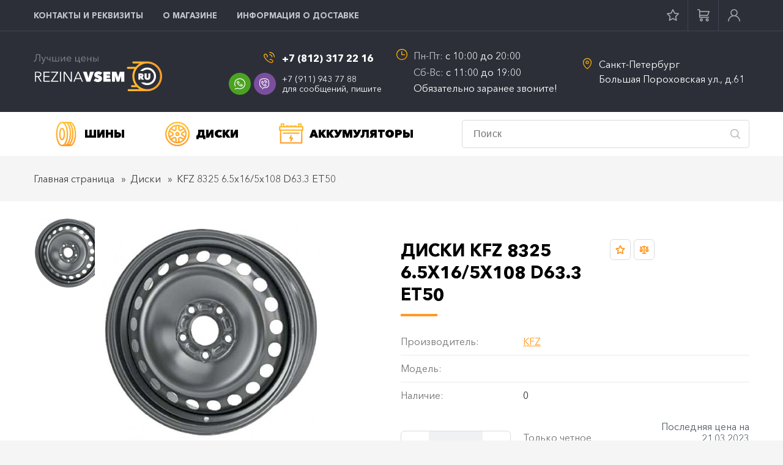

--- FILE ---
content_type: text/html; charset=utf-8
request_url: https://rezinavsem.ru/kfz-8325-65x16-5x108-d633-et50-1
body_size: 18476
content:
<!DOCTYPE html>
<html prefix="og: http://ogp.me/ns# fb: http://ogp.me/ns/fb# " xmlns="http://www.w3.org/1999/xhtml" xml:lang="ru" lang="ru">
<head>

<meta charset="utf-8">
<meta http-equiv="x-ua-compatible" content="ie=edge">
<meta name="viewport" content="width=device-width, initial-scale=1">
<meta name='robots' content='index, follow, max-image-preview:large, max-snippet:-1, max-video-preview:-1'/>
<meta name="google-site-verification" content="XlrAx_FhXYygiCZGcH4FUCfLNurhFHdOxx9HBKG14gY"/>

<title>Диски KFZ 8325 6.5x16/5x108 D63.3 ET50 купить в СПБ | Автомобильный диск KFZ 8325 6.5x16/5x108 D63.3 ET50 под заказ</title>
<base href="https://rezinavsem.ru/"/>
<meta name="description" content="Купить диски KFZ 8325 6.5x16/5x108 D63.3 ET50 в СПБ: ⭐ 1) Под заказ 2) Штампованный автомобильный диск KFZ 8325 6.5x16/5x108 D63.3 ET50 ⚡ 3) Доставка автодисков по Санкт-Петербургу и РФ!"/>
<meta name="keywords" content="KFZ 8325 6.5x16/5x108 D63.3 ET50"/>

<meta property="og:title" content="Диски KFZ 8325 6.5x16/5x108 D63.3 ET50 купить в СПБ | Автомобильный диск KFZ 8325 6.5x16/5x108 D63.3 ET50 под заказ"/>
<meta property="og:description" content="Купить диски KFZ 8325 6.5x16/5x108 D63.3 ET50 в СПБ: ⭐ 1) Под заказ 2) Штампованный автомобильный диск KFZ 8325 6.5x16/5x108 D63.3 ET50 ⚡ 3) Доставка автодисков по Санкт-Петербургу и РФ!"/>
<meta property="og:type" content="website"/>
<meta property="og:site_name" content="RezinaVsem.Ru"/>
<meta property="og:url" content="https://rezinavsem.ru/kfz-8325-65x16-5x108-d633-et50-1"/>
<meta property="og:locale" content="ru-ru"/>
<meta property="og:image" content="https://rezinavsem.ru/catalog/view/theme/rezina2/img/logo.jpeg"/>
<meta property="og:image:width" content="400">
<meta property="og:image:height" content="400">

<meta name="twitter:card" content="summary"/>
<meta name="twitter:description" content="Купить диски KFZ 8325 6.5x16/5x108 D63.3 ET50 в СПБ: ⭐ 1) Под заказ 2) Штампованный автомобильный диск KFZ 8325 6.5x16/5x108 D63.3 ET50 ⚡ 3) Доставка автодисков по Санкт-Петербургу и РФ!"/>
<meta name="twitter:title" content="Диски KFZ 8325 6.5x16/5x108 D63.3 ET50 купить в СПБ | Автомобильный диск KFZ 8325 6.5x16/5x108 D63.3 ET50 под заказ"/>
<meta name="twitter:image" content="https://rezinavsem.ru/catalog/view/theme/rezina2/img/logo.jpeg"/>

 

<style>@font-face{font-family:Avenir\ Next\ Cyr;src:url(catalog/view/theme/rezina2/fonts/avenirnextcyr-regular-russian.woff2);font-weight:400;font-style:normal;font-display:swap}@font-face{font-family:Avenir\ Next\ Cyr;src:url(catalog/view/theme/rezina2/fonts/avenirnextcyr-heavy-russian.woff2);font-weight:900;font-style:normal;font-display:swap}@font-face{font-family:Avenir\ Next\ Cyr;src:url(catalog/view/theme/rezina2/fonts/avenirnextcyr-bold-russian.woff2);font-weight:700;font-style:normal;font-display:swap}.ic-hamburger{display:inline-block;vertical-align:middle;position:relative;overflow:hidden;margin:0;padding:5px 15px;width:52px;height:24px;font-size:0;text-indent:-9999px;appearance:none;box-shadow:none;border-radius:0;border:none}.ic-hamburger span{display:block;width:calc(100% - 34px);position:absolute;top:11px;right:15px;height:2px;background:#a3a6ad}.ic-hamburger span:after,.ic-hamburger span:before{content:"";position:absolute;display:block;right:0;width:calc(100% + 4px);height:2px;background-color:#a3a6ad}.ic-hamburger span:before{top:-6px}.ic-hamburger span:after{bottom:-6px}.ic-hamburger.active{width:48px;height:46px}.ic-hamburger.active span,.ic-hamburger.active span:after,.ic-hamburger.active span:before{height:1px}.ic-hamburger.active span{background:0 0;top:23px}.ic-hamburger.active span:before{top:0;transform:rotate(45deg)}.ic-hamburger.active span:after{bottom:0;transform:rotate(-45deg)}.container{position:relative;margin-left:auto;margin-right:auto;padding-right:15px;padding-left:15px}@media (min-width:576px){.container{padding-right:15px;padding-left:15px}.container{width:540px;max-width:100%}.row{margin-right:-15px;margin-left:-15px}}@media (min-width:768px){.container{padding-right:15px;padding-left:15px}.container{width:767px;max-width:100%}.row{margin-right:-15px;margin-left:-15px}}@media (min-width:992px){.container{padding-right:15px;padding-left:15px}.container{width:960px;max-width:100%}.row{margin-right:-15px;margin-left:-15px}}.row{display:-ms-flexbox;display:flex;-ms-flex-wrap:wrap;flex-wrap:wrap;margin-right:-15px;margin-left:-15px}@media (min-width:1230px){.container{padding-right:15px;padding-left:15px}.container{width:1200px;max-width:100%}.row{margin-right:-15px;margin-left:-15px}.col-12,.col-md-6{padding-right:15px;padding-left:15px}}.col-12,.col-md-6{position:relative;width:100%;min-height:1px;padding-right:15px;padding-left:15px}@media (min-width:576px){.col-12,.col-md-6{padding-right:15px;padding-left:15px}}@media (min-width:992px){.col-12,.col-md-6{padding-right:15px;padding-left:15px}}.col-12{-ms-flex:0 0 100%;flex:0 0 100%;max-width:100%}.d-none{display:none!important}.d-inline-block{display:inline-block!important}.d-block{display:block!important}.d-inline-flex{display:-ms-inline-flexbox!important;display:inline-flex!important}@media (min-width:768px){.col-12,.col-md-6{padding-right:15px;padding-left:15px}.col-md-6{-ms-flex:0 0 50%;flex:0 0 50%;max-width:50%}.d-md-none{display:none!important}.d-md-inline-block{display:inline-block!important}.d-md-block{display:block!important}.d-md-inline-flex{display:-ms-inline-flexbox!important;display:inline-flex!important}}html{font-family:sans-serif;line-height:1.15;-ms-text-size-adjust:100%;-webkit-text-size-adjust:100%}body{margin:0}article,header,nav{display:block}h1{font-size:2em;margin:.67em 0}main{display:block}a{background-color:transparent;-webkit-text-decoration-skip:objects}img{border-style:none}svg:not(:root){overflow:hidden}button,input{font-family:sans-serif;font-size:100%;line-height:1.15;margin:0}button,input{overflow:visible}button{text-transform:none}[type="submit"],button{-webkit-appearance:button}[type="submit"]::-moz-focus-inner,button::-moz-focus-inner{border-style:none;padding:0}[type="submit"]:-moz-focusring,button:-moz-focusring{outline:ButtonText dotted 1px}[type="checkbox"]{box-sizing:border-box;padding:0}[type="number"]::-webkit-inner-spin-button,[type="number"]::-webkit-outer-spin-button{height:auto}::-webkit-file-upload-button{-webkit-appearance:button;font:inherit}@-ms-viewport{width:device-width}html{-ms-overflow-style:scrollbar}body{font-family:-apple-system,system-ui,BlinkMacSystemFont,Segoe\ UI,Roboto,Helvetica\ Neue,Arial,sans-serif;font-size:1rem;color:#292b2c;background-color:#fff}h1{margin-top:0;margin-bottom:.5rem}p{margin-top:0;margin-bottom:1rem}ol,ul{margin-bottom:1rem}ol,ul{margin-top:0}img{vertical-align:middle}a,button,input,label{-ms-touch-action:manipulation;touch-action:manipulation}label{display:inline-block;margin-bottom:.5rem}button,input{line-height:inherit}body,html{background:#f5f5f5;font-family:Avenir\ Next\ Cyr,Arial,sans-serif;font-style:normal;font-weight:400;font-size:16px;line-height:1.5;color:#424242;box-sizing:border-box}*,:after,:before{box-sizing:inherit}img{max-width:100%}a{color:#ff9a24}p{font-style:normal;font-weight:400;font-size:16px;line-height:1.57;color:#000;padding:0;margin-bottom:10px}h1{font-style:normal;font-weight:700;font-size:26px;line-height:1.2;color:#000;text-transform:uppercase;padding-bottom:18px;margin-bottom:30px;position:relative}h1:after{content:"";display:inline-block;width:60px;height:4px;background:#ff9a24;position:absolute;left:0;bottom:0}ol,ul{padding:0 0 0 12px;margin:0;color:#000}ul{list-style-type:disc}li{padding-left:13px;margin-bottom:18px}.wrapper{display:-ms-flexbox;display:flex;-ms-flex-direction:column;flex-direction:column;min-height:100vh;width:100%;margin:0 auto}main{-ms-flex:1;flex:1;padding-bottom:75px}*{outline:0!important}button::-moz-focus-inner{border:0}.h-text-center{text-align:center!important}.bg-white{background:#fff}.shadow-site{display:none;position:fixed;top:0;left:0;width:100%;height:100%;background:rgba(0,0,0,.4);z-index:99}@media (max-width:767px){body,html,p{line-height:1.55}.container{width:100%!important}h1{font-size:18px;margin-bottom:16px}ol,ul{margin-bottom:10px}li{margin-bottom:7px}main{padding-bottom:30px}}.header-top{background:#2c2f38;border-bottom:1px solid #404552;color:#fff;position:relative;z-index:100}.header-top__content{display:-ms-flexbox;display:flex;-ms-flex-pack:justify;justify-content:space-between;-ms-flex-align:center;align-items:center;position:relative;z-index:10}.header-top__close{display:none}.header-top-btn{display:-ms-flexbox;display:flex;-ms-flex-pack:end;justify-content:flex-end;width:200px}.header-top-btn__item{display:-ms-inline-flexbox;display:inline-flex;-ms-flex-pack:center;justify-content:center;-ms-flex-align:center;align-items:center;width:50px;height:50px;text-decoration:none;text-align:center}.header-top-btn__item:not(:last-child){border-right:1px solid #404552}.header-top-btn__item:nth-last-child(2){border-right:0}.header-top-btn__icon{display:inline-block;width:20px;height:20px;background-image:url(catalog/view/theme/rezina2/img/xsprite.png.pagespeed.ic.9JaHQ8SqPb.webp);background-repeat:no-repeat}.header-top-btn__icon_wish{background-position:-5px -5px}.header-top-btn__icon_profile{background-position:-5px -65px}.header-top-btn__icon_search{background-position:-5px -95px}.header-top-btn__icon_call{background-position:-5px -125px}.header-middle{background:#2c2f38;color:#fff;padding:27px 0}.header-middle__content{display:-ms-flexbox;display:flex;-ms-flex-pack:justify;justify-content:space-between;-ms-flex-align:center;align-items:center}.header-middle .info-contact,.header-middle__logo{width:25%}.header-middle__logo{margin-right:15px}.header-middle .info-contact{padding:0 15px;margin-top:3px}.header-middle__info{display:-ms-flexbox;display:flex;-ms-flex-pack:justify;justify-content:space-between;-ms-flex-align:center;align-items:center;width:50%}.header-middle .info{width:calc(50% - 15px)}.info-contact__item{display:-ms-flexbox;display:flex;-ms-flex-align:center;align-items:center}.info-contact__item:not(:last-child){margin-bottom:10px}.info-contact__text{width:calc(100% - 90px);margin-left:10px;white-space:nowrap}.info-contact__text,.info-contact__text a{font-style:normal;font-weight:400;font-size:16px;line-height:1.2;color:#fff;text-decoration:none}.info-contact__icon{width:77px;text-align:right}.info-contact__text a{display:inline-block}.info-msg{display:-ms-flexbox;display:flex;-ms-flex-wrap:wrap;flex-wrap:wrap}.info-msg__item{display:inline-block;width:36px;height:36px;background:#404552;border-radius:50%;position:relative}.info-msg__item:after{content:"";display:inline-block;width:18px;height:18px;background-image:url(catalog/view/theme/rezina2/img/xsprite.png.pagespeed.ic.9JaHQ8SqPb.webp);background-repeat:no-repeat;position:absolute;top:50%;transform:translateY(-50%);left:0;right:0;margin:0 auto}.info-msg__item:not(:last-child){margin-right:5px}.info-msg__item_wu{background:#4ca321}.info-msg__item_vb{background:#7c4f9e}.info-msg__item_wu:after{background-position:-40px -210px}.info-msg__item_vb:after{background-position:-5px -210px}.info{display:-ms-flexbox;display:flex;-ms-flex-pack:justify;justify-content:space-between}.info__icon{width:18px}.info__text{width:calc(100% - 28px)}.info-time{font-style:normal;font-weight:400;font-size:16px;line-height:1.7;color:#fff}.info-time__title{color:#c0c3cc}.header-bottom{background:#404552}.category-tab__top-wrap{background:#fff}.category-tab__top{display:-ms-flexbox;display:flex;-ms-flex-pack:justify;justify-content:space-between;-ms-flex-align:center;align-items:center}.category-tab__item,.category-tab__list{margin:0;padding:0;list-style:none}.category-tab__list{display:-ms-flexbox;display:flex}.category-tab__item{display:-ms-inline-flexbox;display:inline-flex;-ms-flex-align:center;align-items:center;padding:16px 33px;text-decoration:none}.category-tab__icon{display:inline-block;width:30px;height:30px;margin-right:10px;background-repeat:no-repeat;background-position:50%;background-size:contain}.category-tab__title{max-width:calc(100% - 40px);font-weight:900;font-size:18px;color:#000}.category-tab__title{font-style:normal;line-height:1.2;text-transform:uppercase}@media (max-width:1229px){.header-middle__logo{width:20%}.header-middle .info-contact{width:30%}.header-middle .info-contact__text,.header-middle .info-contact__text a{font-size:16px}}@media (max-width:991px){.header-middle .info-contact,.header-middle__logo{width:auto}.header-middle .info-contact__text,.header-middle .info-contact__text a{font-size:16px}.header-middle__info{display:block;width:auto}.header-middle__info .info{width:100%}.header-middle__info .info:not(:last-child){margin-bottom:10px}}@media (min-width:768px){.header-top__search{display:none!important}}@media (max-width:767px){.header-top{height:46px;position:relative;border-bottom:0}.header-top .ic-hamburger{margin-left:-15px}.category-tab__list{overflow-x:auto!important}.header-top__logo{position:relative;z-index:101}.header-top__content{z-index:100}.header-top__search{display:none;width:calc(100% + 30px);background:#2c2f38;padding:30px 15px 40px;position:absolute;top:46px;left:-15px;z-index:10}.header-top .search-form{width:100%}.header-top-btn{width:auto;margin-right:-15px}.header-top-btn__item{width:38px;height:46px}.header-top-btn__item:nth-last-child(2){border-right:1px solid #404552}.header-middle{display:none;width:calc(100% + 30px);background:#2c2f38;padding:25px 15px 40px;position:absolute;top:46px;left:-15px;z-index:100}.header-middle__content{display:block}.header-middle .info-contact{padding:0;margin-bottom:27px}.header-middle .info-contact__item:not(:last-child){margin-bottom:15px}.header-middle .info-contact__text,.header-middle .info-contact__text a{font-size:16px}.header-middle .info-contact__icon{width:auto}.category-tab__top{margin-left:-15px;margin-right:-15px}.category-tab__item{padding:15px 33px}.category-tab__title{font-size:16px}}.main-menu{width:calc(100% - 200px)}.main-menu__item,.main-menu__list{margin:0;padding:0;list-style:none}.main-menu__list{display:-ms-flexbox;display:flex;-ms-flex-align:center;align-items:center;margin-left:-16px}.main-menu__item{padding:10px 16px;position:relative}.main-menu__item,.main-menu__item a{font-style:normal;font-weight:700;font-size:13px;line-height:1.2;color:#c0c3cc;text-transform:uppercase;text-decoration:none;letter-spacing:0}@media (min-width:768px){.main-menu__list-wrap{display:block!important}}@media (max-width:767px){.main-menu{width:auto}.main-menu__list-wrap{display:none;width:calc(100% + 30px);background:#2c2f38;padding-top:10px;position:absolute;top:46px;left:-15px;z-index:10}.main-menu__list{display:block;text-align:center;padding:14px 0;margin:0}.main-menu__item{padding:0}.main-menu__item a{display:block;padding:13px 16px}}.small-basket{display:-ms-flexbox;display:flex;-ms-flex-pack:center;justify-content:center;-ms-flex-align:center;align-items:center;width:100%;height:100%}.small-basket__icon{display:inline-block;width:20px;height:20px;background:url(catalog/view/theme/rezina2/img/xsprite.png.pagespeed.ic.9JaHQ8SqPb.webp) -5px -35px no-repeat;position:relative;text-decoration:none}.small-basket__content{display:none;width:370px;color:#000;text-align:left;position:absolute;top:100%;right:0;z-index:10}.small-basket__result{background:#fbfbfb;padding:17px 12px;text-align:right;box-shadow:inset 0 16px 26px 0 rgba(0,0,0,.04)}.search-form{width:470px;position:relative}.search-form input[type="text"]{height:46px;width:100%;padding:0 40px 0 18px;font-style:normal;font-weight:400;font-size:16px;line-height:44px;color:#424242;letter-spacing:.2px;border:1px solid #dbdbdb;border-radius:4px;outline:0}.search-form input[type="text"]:-ms-input-placeholder,.search-form input[type="text"]::-moz-placeholder,.search-form input[type="text"]::-ms-input-placeholder,.search-form input[type="text"]::-webkit-input-placeholder{color:#757575}.search-form input[type="submit"]{width:16px;height:16px;position:absolute;top:50%;transform:translateY(-50%);right:15px;background:url(catalog/view/theme/rezina2/img/xsprite.png.pagespeed.ic.9JaHQ8SqPb.webp) -5px -235px no-repeat;border:0;outline:0;font-size:0}.search-form_white input[type="text"]{border:1px solid #404552;background:0 0;color:#fff}.search-form_white input[type="text"]:-ms-input-placeholder,.search-form_white input[type="text"]::-moz-placeholder,.search-form_white input[type="text"]::-ms-input-placeholder,.search-form_white input[type="text"]::-webkit-input-placeholder{color:#c0c3cc}.search-form_white input[type="submit"]{background-position:-75px -235px}.move-up{display:inline-block;width:60px;height:60px;border-radius:50%;background:#a3a5ad;position:fixed;bottom:50px;right:5%;opacity:0;z-index:1000}.move-up:after{content:"";display:inline-block;width:24px;height:16px;background:url(catalog/view/theme/rezina2/img/xsprite.png.pagespeed.ic.9JaHQ8SqPb.webp) -5px -325px no-repeat;position:absolute;top:50%;transform:translateY(-50%);left:0;right:0;margin:0 auto}@media (max-width:767px){.move-up{width:45px;height:45px}.move-up:after{width:20px;height:13px;background-position:-95px -400px}}.rating-wrap{display:-ms-flexbox;display:flex;-ms-flex-align:center;align-items:center}.rating-wrap__text{font-style:normal;font-weight:400;font-size:16px;line-height:1.2;color:#999;margin-left:15px}.rating{width:95px;height:14px;background:url(catalog/view/theme/rezina2/img/xstars.png.pagespeed.ic.2AZiATzc8Y.webp) repeat-x;position:relative}.rating,.rating__content{display:inline-block;vertical-align:middle}.rating__content{width:0;height:100%;background:url(catalog/view/theme/rezina2/img/xstars.png.pagespeed.ic.2AZiATzc8Y.webp) 0 -20px repeat-x;position:absolute;top:0;left:0}@media (max-width:767px){.rating-wrap{display:block}.rating-wrap__text{margin-left:0;margin-top:10px}}.tabs-page__content-item{display:none}.breadcrumb{margin-top:25px;margin-bottom:25px}.breadcrumb__item,.breadcrumb__list{padding:0;margin:0;list-style:none}.breadcrumb__list{display:-ms-flexbox;display:flex;-ms-flex-wrap:wrap;flex-wrap:wrap}.breadcrumb__item{font-style:normal;font-weight:400;font-size:16px;line-height:1.5;color:#424242;position:relative}.breadcrumb__item:not(:last-child):after{content:"»";display:inline-block;margin-left:7px;margin-right:7px}.breadcrumb__link{color:#424242;text-decoration:none}@media (max-width:767px){.breadcrumb{margin-top:12px;margin-bottom:12px}}.product-slider{display:-ms-flexbox;display:flex}.product-slide-thumb{width:100px;height:360px;overflow:hidden;margin-right:10px;padding:20px 0}.img_thumb__item{height:100%}.product-slide-thumb__item{display:inline-block;width:120px!important;height:120px;margin:5px 0;background-repeat:no-repeat;background-position:50%;background-size:contain;position:relative}.product-slide-thumb__item:after{content:"";display:block;width:100%;height:100%;background:hsla(0,0%,100%,.45);position:absolute;top:0;left:0}.product-slide-img{width:calc(100% - 130px);overflow:hidden;padding-top:35px;padding-bottom:30px}.product-slide-img__item{display:inline-block;width:640px;height:auto;background-repeat:no-repeat;background-position:50%;background-size:contain;position:relative}.catalog-card__info{padding-top:27px;padding-bottom:50px}.catalog-card__name{font-style:normal;font-weight:700;font-size:30px;line-height:1.3;color:#000;margin-bottom:20px}.catalog-card__rating{opacity:0;margin-bottom:16px;margin-left:-2px}.catalog-card .param{margin-bottom:20px}.catalog-card__btn{display:-ms-flexbox;display:flex;-ms-flex-align:center;align-items:center;-ms-flex-pack:justify;justify-content:space-between}.param__item{display:-ms-flexbox;display:flex;padding:12px 0;background:#fff}.param__item:not(:last-child){border-bottom:1px solid #ebebeb}.param__title,.param__val{font-style:normal;font-weight:400;font-size:16px;line-height:1.2;color:#000}.param__title{width:170px;color:#757575;margin-right:15px}.param__val{margin-left:15px}.catalog-card-count{-ms-flex-pack:justify;justify-content:space-between;margin-bottom:30px}.catalog-card-count,.catalog-card-count__num{display:-ms-flexbox;display:flex;-ms-flex-align:center;align-items:center}.catalog-card-count__note{width:170px;font-style:normal;font-weight:400;font-size:16px;line-height:1.5;color:#757575;margin-left:20px}.catalog-card-price{display:-ms-flexbox;display:flex;-ms-flex-align:center;align-items:center;-ms-flex-pack:justify;justify-content:space-between;margin-bottom:21px}.catalog-card-price__num{font-style:normal;font-weight:700;font-size:30px;line-height:1.2;color:#000}.catalog-card-link{display:-ms-flexbox;display:flex;-ms-flex-wrap:wrap;flex-wrap:wrap;margin-top:15px}.catalog-card-link__item{display:inline-block;padding-left:20px;text-decoration:none;position:relative}.catalog-card-link__item:not(:last-child){margin-right:5px}.catalog-card-link__icon_compare{background-position:-5px -460px}.catalog-card-link__icon_wish{background-position:-5px -580px}.catalog-tabs .param{display:-ms-flexbox;display:flex;-ms-flex-pack:justify;justify-content:space-between;-ms-flex-wrap:wrap;flex-wrap:wrap;margin-left:-15px;margin-right:-15px}.catalog-tabs .param__item{width:calc(50% - 30px);padding:22px 26px;margin:0 15px}.catalog-tabs .param__title,.catalog-tabs .param__val{width:50%}@media (max-width:1229px){.move-up{right:30px}.catalog-card-count__note{width:120px}.catalog-card-count__num{width:calc(100% - 130px)}}@media (max-width:991px){.catalog-card__info .param__title{width:40%}.catalog-card__info .param__val{width:60%}.catalog-card-count{display:block}.catalog-card-count__note,.catalog-card-count__num{width:100%}.catalog-card-price{display:block}.catalog-card-price__num{width:100%}}@media (max-width:767px){.product-slider{-ms-flex-wrap:wrap;flex-wrap:wrap}.product-slide-img{margin-left:-15px;margin-right:-15px;padding:0;width:calc(100% + 30px)}.product-slide-thumb{width:100%;-ms-flex-order:1;order:1;padding:0}.catalog-card__name{font-size:22px;margin-top:18px;margin-bottom:10px}.catalog-card__info{padding-top:8px;padding-bottom:20px}.catalog-card-count{margin-bottom:21px}.catalog-card-count__note{margin-top:8px;line-height:1.4}.catalog-card-price{margin-bottom:24px}.catalog-card-link{margin-top:21px}.catalog-tabs .param{display:block;margin-left:-15px;margin-right:-15px;margin-top:30px}.catalog-tabs .param__item{width:auto;margin:0;padding:22px 15px}.catalog-tabs .param__title{margin-right:8px}.catalog-tabs .param__val{margin-left:8px}}.tipa-h3{font-style:normal;font-weight:700;font-size:20px;line-height:1.2;color:#000;margin-bottom:10px}.category-tab__menu_div .category-tab__menu{position:absolute;top:4.4rem;background:#fff;list-style-type:none;z-index:2;padding:0;display:none}.category-tab__menu_div .category-tab__menu li{padding:0;margin-bottom:0}.category-tab__menu_div .category-tab__menu li a{text-decoration:none;padding:10px 1rem;display:block;color:#000}.category-tab__menu_div .shiny_vse{display:block}@media (min-width:992px){.shiny_vse{display:none!important}}.description{padding:30px}@media (max-width:768px){#cart-popup{width:90%!important}}.counter{height:2rem}.counter{display:-ms-inline-flexbox;display:inline-flex;-ms-flex-align:center;align-items:center}.counter input[type="number"]{display:inline-block;height:100%;width:56px;font-family:IBM\ Plex\ Sans,Arial,sans-serif;font-style:normal;font-weight:400;font-size:1.4rem;line-height:2rem;color:#0e0c31;text-align:center;padding:0;background:0 0;border:0;outline:0;margin:0;box-shadow:none}#cart-popup{padding:0;width:50%;border:2px solid #ff9a24}.counter{display:-ms-flexbox;display:flex;-ms-flex-align:center;align-items:center;position:relative;width:120px;height:46px}.counter input[type="number"]{width:68px;height:100%;border-radius:4px;border:1px solid #dbdbdb;outline:0;background:#fff;font-style:normal;font-weight:400;font-size:16px;line-height:44px;color:#000;text-align:center;padding:0 5px;-moz-appearance:textfield}.counter input[type="number"]::-webkit-inner-spin-button,.counter input[type="number"]::-webkit-outer-spin-button{-webkit-appearance:none;-moz-appearance:none;appearance:none;margin:0}.product-img-icons{position:absolute;top:35px;right:30px;z-index:1}.product-icon-vertical{display:-ms-flexbox;display:flex;-ms-flex-align:center;align-items:center;-ms-flex-pack:justify;justify-content:space-between;margin-bottom:20px;width:28px}.catalog-card__info_h1{position:relative;display:flex;justify-content:space-between}.catalog-card__info_icon{width:100%;display:flex}.widthh1{width:100%;font-size:28px}.catalog-card-link_product{align-items:flex-start;margin:0}.catalog-card-link__item_product{padding:7px 8px 1px;border:1px solid #dbdbdb;border-radius:6px;fill:#ff9a24}.catalog-card-link__icon_compare_product{left:8px}.param__item-product{border:1px solid #5ead18;border-radius:6px;background:#5ead18;height:32px;padding:0 14px;margin-left:15px;display:flex;align-items:center}.param__item-product svg{margin-top:-2px}.param__item-product span{margin-left:7px;color:#fff;font-size:12px;font-weight:600}@media (min-width:768px){#cart-popup{width:60%;max-height:60%}.catalog-card__info_h1{display:block}.catalog-card__info_icon,.widthh1{width:100%}}@media (min-width:992px){.catalog-card__info_h1{display:flex}.catalog-card__info_icon,.widthh1{width:50%}}@media (min-width:1260px){.catalog-card__info_h1{display:flex}.catalog-card__info_icon{width:40%}.widthh1{width:60%}}.counter-price input[type="number"]{border:1px solid transparent;background:#eff1f3;width:88px}.counter-price{border:1px solid #dbdbdb;border-radius:6px;width:180px;height:46px}.counter__min-price{width:46px;height:46px;text-align:center;margin-top:18px;fill:#222}.counter__max-price{width:46px;height:46px;text-align:center;margin-top:28px;fill:#222}.catalog-card-price_product{flex-wrap:wrap;text-align:right}.catalog-card-price_product div{width:100%}.catalog-card-count{position:relative}.btn_product{background:linear-gradient(90deg,#ff9a24 3.3%,#ffc133 103.16%);padding:24px 0;border-radius:6px;color:#000;text-decoration:none;font-size:18px;font-weight:600;line-height:24px;width:58%;text-align:center}.btn_oneclic{padding:21px 0;border-radius:6px;text-decoration:none;border:2px;font-size:18px;font-weight:600;border:2px solid;width:40%;text-align:center}@media (max-width:1230px){.btn_product{width:100%;margin-bottom:10px}.btn_oneclic{width:100%}.catalog-card__btn{flex-wrap:wrap}}.oneclick_form{display:flex;flex-wrap:nowrap}.oneclick_form .oneclick_form-image{padding:3rem;width:60%;background:#fff}.oneclick_form .oneclick_form-image p{font-size:18px;font-weight:750;text-align:center}.oneclick_form .oneclick_form-image img{width:240px;height:240px;margin:0 auto;display:block}.oneclick_form .oneclick_form-form{width:100%;padding:3rem}.oneclick_form .oneclick_form-form .btn_product-oneclic{width:100%;outline:0}.oneclick_form .oneclick_form-form .form-site__fields input{background:#4c505c;border:1px solid #4c505c;padding:18px 24px;border-radius:6px;width:100%;margin-bottom:20px;line-height:24px;color:#c9d1da;font-size:18px;outline:0}.oneclick_form .oneclick_form-form .oneclick_form-polit{color:#c9d1da;padding:20px 0;font-size:18px;display:flex;justify-content:center}@media (max-width:992px){.catalog-card-price_product{text-align:left;margin-top:3rem}.catalog-card-count__note{font-size:12px}.product-slide-img,.product-slide-thumb{height:auto!important}.img_thumb__item{height:auto}.oneclick_form{flex-wrap:wrap}.oneclick_form .oneclick_form-image{width:100%}#form-oneclick{width:90%!important}.oneclick_form .oneclick_form-image img{width:100%}}.checkbox-wrapper{margin:4px 10px;width:18px;height:18px;border:2px solid gray;border-radius:5px;display:flex;align-items:center;justify-content:center;position:relative;background:#ffa428}.checkbox-wrapper input{display:none}.checkbox-wrapper label{width:100%;height:100%;display:block;background:0 0;visibilty:hidden;position:absolute;z-index:10;margin:0}.checkbox-wrapper span{width:25px;height:25px;display:inline-block;border-radius:25px}.checkbox-wrapper span:before{content:url(data:image/svg+xml;charset=UTF-8,%3csvg\ width=\'10\'\ height=\'7\'\ viewBox=\'0\ 0\ 10\ 7\'\ fill=\'none\'\ xmlns=\'http://www.w3.org/2000/svg\'%3e%3cpath\ d=\'M1\ 2.5479L4.1561\ 5L9\ 1\'\ stroke=\'%232C2F38\'\ stroke-width=\'2\'/%3e%3c/svg%3e);color:#000;display:none}.checkbox-wrapper #form_polit:checked+span:before{display:block;font-size:16px;padding-left:3px}#form-oneclick{background:#2c2f38;padding:0;border-radius:12px}button{border:none;background:0 0}.button_oneclick{border:1px solid #ff9a24;color:#ff9a24}.color_active{fill:#ff9a24!important;color:#ff9a24!important}.info_tel{background:url(catalog/view/theme/rezina2/img/xsprite.png.pagespeed.ic.9JaHQ8SqPb.webp) -40px -123px no-repeat;background-repeat:no-repeat}.info_clock,.info_tel{display:inline-block;width:20px;height:20px}.info_clock{background:url(catalog/view/theme/rezina2/img/xsprite.png.pagespeed.ic.9JaHQ8SqPb.webp) -40px -153px no-repeat;background-repeat:no-repeat}.info_nav{display:inline-block;width:20px;height:20px;background:url(catalog/view/theme/rezina2/img/xsprite.png.pagespeed.ic.9JaHQ8SqPb.webp) -40px -183px no-repeat;background-repeat:no-repeat}.ic-akkumul{background:url(catalog/view/theme/rezina2/img/xsprite.png.pagespeed.ic.9JaHQ8SqPb.webp) -5px -681px no-repeat;background-repeat:no-repeat}.ic-akkumul,.ic-autodesk{display:inline-block;width:40px;height:40px}.ic-autodesk{background:url(catalog/view/theme/rezina2/img/xsprite.png.pagespeed.ic.9JaHQ8SqPb.webp) -72px -821px no-repeat;background-repeat:no-repeat}.ic-tire{display:inline-block;background:url(catalog/view/theme/rezina2/img/xsprite.png.pagespeed.ic.9JaHQ8SqPb.webp) -5px -745px no-repeat;width:40px;height:40px;background-repeat:no-repeat}.ic-snow{display:inline-block;width:30px;height:30px}.ic-snow{background:url(catalog/view/theme/rezina2/img/xsprite.png.pagespeed.ic.9JaHQ8SqPb.webp) -80px -907px no-repeat;background-repeat:no-repeat}.ic-sh{display:inline-block;width:30px;height:30px}.ic-sh{background:url(catalog/view/theme/rezina2/img/xsprite.png.pagespeed.ic.9JaHQ8SqPb.webp) -80px -971px no-repeat;background-repeat:no-repeat}.org_currency{display:none}</style>

<link rel="preload" href="catalog/view/theme/rezina2/fonts/avenirnextcyr-bold-russian.woff2" as="font" type="font/woff2" crossorigin />
<link rel="preload" href="catalog/view/theme/rezina2/fonts/avenirnextcyr-heavy-russian.woff2" as="font" type="font/woff2" crossorigin />
<link rel="preload" href="catalog/view/theme/rezina2/fonts/avenirnextcyr-regular-russian.woff2" as="font" type="font/woff2" crossorigin />




<link href="https://rezinavsem.ru/kfz-8325-65x16-5x108-d633-et50-1" rel="canonical"/>
<link href="https://rezinavsem.ru/image/catalog/xfavicon.png.pagespeed.ic.93kg6JioZs.webp" rel="icon"/>

<script>window.dataLayer=window.dataLayer||[];</script>

</head>
  <body class="js-body">
        <!-- Google Tag Manager (noscript) -->
    <noscript><iframe src="https://www.googletagmanager.com/ns.html?id=GTM-53SN6ZH" height="0" width="0" style="display:none;visibility:hidden"></iframe></noscript>
    <!-- End Google Tag Manager (noscript) -->
    
    <div class="wrapper">
      <div class="shadow-site d-md-none js-shadow"></div>
      
      <header class="header" itemscope itemtype="http://schema.org/WPHeader">
        <meta content="Диски KFZ 8325 6.5x16/5x108 D63.3 ET50 купить в СПБ | Автомобильный диск KFZ 8325 6.5x16/5x108 D63.3 ET50 под заказ">
        <meta content="Купить диски KFZ 8325 6.5x16/5x108 D63.3 ET50 в СПБ: ⭐ 1) Под заказ 2) Штампованный автомобильный диск KFZ 8325 6.5x16/5x108 D63.3 ET50 ⚡ 3) Доставка автодисков по Санкт-Петербургу и РФ!">
        
        <div class="header-top js-header-top">
          <div class="container">
            <div class="row">
              <div class="col-12">
                <div class="header-top__content">
                  <div class="main-menu">
                    <span class="ic-hamburger js-open-menu d-inline-block d-md-none"><span></span></span>
        
                    <div class="main-menu__list-wrap js-main-menu-mobile">
                                              <ul class="main-menu__list js-main-menu-list">
                                                   <li class="main-menu__item js-main-menu-item" data-item="0"><a href="https://rezinavsem.ru/kontakty">Контакты и реквизиты</a></li>
                                                    <li class="main-menu__item js-main-menu-item" data-item="0"><a href="https://rezinavsem.ru/about_us">O магазине</a></li>
                                                    <li class="main-menu__item js-main-menu-item" data-item="0"><a href="https://rezinavsem.ru/delivery">Информация о доставке</a></li>
                                                  </ul>
                      
                    </div>

                    <div class="header-top__logo d-inline-block d-md-none">
                                              <a href="/"><img decoding="async" src="[data-uri]" alt="RezinaVsem.ru"></a>
                                          </div>
                  </div>
        
                  <div class="header-top-btn">
                    <span class="header-top-btn__item js-btn-search d-inline-flex d-md-none">
                      <span class="header-top-btn__icon header-top-btn__icon_search"></span>
                    </span>
        
                    <a href="https://rezinavsem.ru/wishlist/" class="header-top-btn__item d-none d-md-inline-flex">
                      <span class="header-top-btn__icon header-top-btn__icon_wish"></span>
                    </a>
        
                    <div id="header-cart" class="header-top-btn__item">
                      <div class="small-basket">
  <a href="/cart" class="small-basket__icon">
      </a>

  <div class="small-basket__content">
    <div class="small-basket__list">
          </div>

            <div class="small-basket__result">
          <p class="h-text-center">Ваша корзина пуста!</p>
        </div>
      </div>
</div>
                    </div>
        
                    <a href="https://rezinavsem.ru/account/" class="header-top-btn__item">
                      <span class="header-top-btn__icon header-top-btn__icon_profile"></span>
                    </a>
        
                    <span class="header-top-btn__item js-btn-call d-inline-flex d-md-none">
                      <span class="header-top-btn__icon header-top-btn__icon_call"></span>
                    </span>
                  </div>
        
                  <div class="header-top__close">
                    <span class="ic-hamburger active js-close d-inline-block d-md-none"><span></span></span>
                  </div>
        
                  <div class="header-top__search js-header-top-search">
                    <form class="search-form search-form_white">
                      <input type="text" name="search" placeholder="Поиск по сайту">
                      <input type="submit" value="Поиск">
                    </form>
                  </div>
                </div>
              </div>
            </div>
          </div>
        </div><!-- end header-top -->
      
        <div class="header-middle js-header-middle">
          <div class="container">
            <div class="row">
              <div class="col-12">
                <div class="header-middle__content">
                  <div class="header-middle__logo d-none d-md-inline-flex">

                                          <a href="/"><img src="catalog/view/theme/rezina2/img/210x70xlogo.png.pagespeed.ic.VUZ220fepJ.webp" srcset="catalog/view/theme/rezina2/img/logo.svg" alt="RezinaVsem.ru" width="210" height="70" decoding="async" loading="lazy"/></a>
                                      </div>
        
                  <div class="info-contact">
                    <div class="info-contact__item">
                      <div class="info-contact__icon">
                      <div class="info_tel"></div>
                      </div>
                      <div class="info-contact__text">
                        <a href="tel:+78123172216" style="font-weight:bold">+7 (812) 317 22 16</a>
                      </div>
                    </div>
                  
                    <div class="info-contact__item">
                      <div class="info-contact__icon">
                        <div class="info-msg">
<!--                           <div class="info-msg__item info-msg__item_wu d-none d-md-block"></div>
 -->                      <a rel=”nofollow” href="https://wa.me/79119437788" class="info-msg__item info-msg__item_wu d-none d-md-block" target="_blank"></a>
                          <a rel=”nofollow” href="whatsapp://send?phone=79119437788" class="info-msg__item info-msg__item_wu d-block d-md-none" target="_blank"></a>
                          <!-- <div class="info-msg__item info-msg__item_vb"></div> -->
                          <a class="info-msg__item info-msg__item_vb" href="viber://chat?number=%2B79119437788" target="_blank"></a>
                        </div>
                      </div>
                      <div class="info-contact__text" style="font-size:14px">
                        +7 (911) 943 77 88 <br>для сообщений, пишите
                      </div>
                    </div>
                  </div>

                  <div class="header-middle__info">
                    <div class="info">
                      <div class="info__icon">
                        <div class="info_clock"></div>
                      </div>
                      <div class="info__text">
                        <div class="info-time">
                                                    <div class="info-time__item">
                            <span class="info-time__title">Пн-Пт:</span> с 10:00 до 20:00
                          </div>
                                                    <div class="info-time__item">
                            
<span class="info-time__title">Сб-Вс:</span> с 11:00 до 19:00

                          </div>
                                                  </div>
                    
                        <div class="info__label">Обязательно заранее звоните!</div>
                      </div>
                    </div>
        
                    <div class="info">
                      <div class="info__icon">
                        <div class="info_nav"></div>
                      </div>
                      <div class="info__text">
                        Санкт-Петербург                    
<div class="info__label">Большая Пороховская ул., д.61</div>

                      </div>
                    </div>
                  </div>
                </div>
              </div>
            </div>
          </div>
        </div><!-- end header-middle -->
        <div class="header-bottom">
          <div class="category-tab js-tabs-page js-tabs-no-active">
            <div class="category-tab__top-wrap">
              <div class="container">
                <div class="row">
                  <div class="col-12">
                    <div class="category-tab__top">
                      <nav class="category-tab__list js-tabs-page-list" itemscope itemtype="http://schema.org/SiteNavigationElement">
                      <div class="category-tab__menu_div">
                        <a itemprop="url" href="/shiny/" class="category-tab__item js-tabs-page-item category-tab__menu_a ">
                          <div class="category-tab__icon  ic-tire"></div>
                          <div class="category-tab__title">Шины</div>
                        </a>
                        <ul class="category-tab__menu">
                          <li class="shiny_vse"><a href="/shiny/">Все шины</a></li>
                          <li><a href="https://rezinavsem.ru/shiny-1/letnie/">Летние шины</a></li>
                          <li><a href="https://rezinavsem.ru/shiny-1/zimnie/">Зимние шины</a></li>
                          <li><a href="https://rezinavsem.ru/shiny-1/zimnie-shipovannye/">Шипованные шины</a></li>
                          <li><a href="https://rezinavsem.ru/shiny-1/zimnie-neshipovannye/">Нешипованные шины</a></li>
                          <li><a href="https://rezinavsem.ru/shiny-1/vsesezonnye/">Всесезонные шины</a></li>
                        </ul>
                      </div>
                        <a itemprop="url" href="/diski/" class="category-tab__item js-tabs-page-item ">
                          <div class="category-tab__icon  ic-autodesk"></div>
                          <div class="category-tab__title">Диски</div>
                        </a>
                        <a itemprop="url" href="/akkumulyatory/" class="category-tab__item js-tabs-page-item ">
                          <div class="category-tab__icon  ic-akkumul"></div>
                          <div class="category-tab__title">Аккумуляторы</div>
                        </a>
                      </nav>
            
                      <div id="search" class="search-form d-none d-md-inline-block">
	<input type="text" name="search" value="" placeholder="Поиск">
	<input type="submit" value="Поиск">
</div>


                    </div>
                  </div>
                </div>
              </div>
            </div>
            <div class="category-tab__content js-tabs-page-content">
              
                            
                          </div>
          </div>
        </div><!-- end header-bottom -->
      </header>

<script>var diski_active='';var accu_active='';var podbor='';</script>
<!-- <style>
  .info-msg__item {
    cursor: pointer;
  }
</style>
 <script type="text/javascript">
  $(document).ready(function () {
    viber_tel  = '79119437788';
    viber_tel = viber_tel.replace('+','');
    $(document).on('click','.info-msg__item.info-msg__item_wu.d-none.d-md-block',function () {
      window.location.href = 'https://wa.me/'+viber_tel;
    });
    $(document).on('click','.info-msg__item.info-msg__item_vb',function () {
      window.location.href = 'viber://add?number='+viber_tel;
    });
  });
</script> -->


<main>
<article>
  <div class="breadcrumb">
    <div class="container">
      <div class="row">
        <div class="col-12">
        <nav>
          <ol class="breadcrumb__list" itemscope itemtype="https://schema.org/BreadcrumbList">
                                        <li class="breadcrumb__item" itemprop="itemListElement" itemscope itemtype="https://schema.org/ListItem">
                <a href="https://rezinavsem.ru/" class="breadcrumb__link" itemprop="item">
                  <span itemprop="name">Главная страница</span>
                  <meta itemprop="position" content="1"/>
                </a>
              </li>
                                                        <li class="breadcrumb__item" itemprop="itemListElement" itemscope itemtype="https://schema.org/ListItem">
                                      <a href="https://rezinavsem.ru/diski/" class="breadcrumb__link" itemprop="item">
                      <span itemprop="name">Диски</span>
                      <meta itemprop="position" content="2"/>
                    </a>
                                  <meta content="1"/></li>
                                                        <li class="breadcrumb__item" itemprop="itemListElement" itemscope itemtype="https://schema.org/ListItem">
                                        <span itemprop="name">KFZ 8325 6.5x16/5x108 D63.3 ET50</span>
                      <meta itemprop="position" content="3"/>
                                  <meta content="2"/></li>
                                    </ol>
        </nav>
        </div>
      </div>
    </div>
  </div>

  

  <div class="catalog-detail" itemscope itemtype="https://schema.org/ItemList">
    <div class="catalog-card bg-white" itemprop="itemListElement" itemscope itemtype="https://schema.org/Product">
      <div class="container">
        <div class="row">
          <div class="col-md-6">
            
            <div class="product-slider">
              <div class="product-slide-thumb js-product-slide-thumb">

                                    <div class="product-slide-thumb__item"><img itemprop="image" decoding="async" alt="https://rezinavsem.ru/image/cache/catalog/import_files/f4/f4898926aa9611e7bca000155d0b051f_abef5dcbc4bc11e7bfd200155d0b051f.-640x640.jpg" src="https://rezinavsem.ru/image/cache/catalog/import_files/f4/f4898926aa9611e7bca000155d0b051f_abef5dcbc4bc11e7bfd200155d0b051f.-640x640.jpg" loading="lazy" class="img_thumb__item"></div>
                                
              </div>

              <div class="product-slide-img js-product-slide-img">                
                                    <div class="product-slide-img__item">
                      <img decoding="async" alt="https://rezinavsem.ru/image/cache/catalog/import_files/f4/f4898926aa9611e7bca000155d0b051f_abef5dcbc4bc11e7bfd200155d0b051f.-640x640.jpg" src="https://rezinavsem.ru/image/cache/catalog/import_files/f4/f4898926aa9611e7bca000155d0b051f_abef5dcbc4bc11e7bfd200155d0b051f.-640x640.jpg" loading="lazy" class="img_thumb__item">
                    </div>
                                
              </div>
            </div><!-- end product-slider -->
          </div>

          <div class="col-md-6">
            <div class="catalog-card__info">
              <div class="catalog-card__rating">
                <div class="rating-wrap">
                  <div class="rating"><span class="rating__content" style="width: 80%;"></span></div>
                  <div class="rating-wrap__text">(0)&nbsp;отзывов / Оставить отзыв</div>
                </div>
              </div>
              <div class="catalog-card__info_h1">
                <h1 class="catalog-card__name d-none d-md-block widthh1" itemprop="name">Диски KFZ 8325 6.5x16/5x108 D63.3 ET50</h1>
                <div class="catalog-card__info_icon">
                  <div class="catalog-card-link catalog-card-link_product">
                    <button class="catalog-card-link__item catalog-card-link__item_product" onclick="wishlist.add('53341');">
                      <div class=" catalog-card-link__icon_wish catalog-card-link__icon_compare_product">
                        <svg width="16" height="16">
                          <use xlink:href="catalog/view/theme/rezina2/img/sprite.svg#ic-wishlist"></use>
                        </svg>
                      </div>
                    </button>
                    <button class="catalog-card-link__item catalog-card-link__item_product" onclick="compare.add('53341');">
                      <div class="catalog-card-link__icon_compare catalog-card-link__icon_compare_product">
                        <svg width="16" height="16">
                          <use xlink:href="catalog/view/theme/rezina2/img/sprite.svg#ic-compare"></use>
                        </svg>
                      </div>
                    </button>
                  </div>
                                  </div>
              </div>
              <div class="param">
                <div class="param__item">
                  <div class="param__title">Производитель:</div>
                                    <div class="param__val"><a href="https://rezinavsem.ru/shiny-r/">KFZ</a></div>
                                  </div>

                <div class="param__item">
                  <div class="param__title">Модель:</div>
                  <div class="param__val"></div>
                </div>

                <div class="param__item" itemscope itemtype="https://schema.org/ItemList">
                  <div class="param__title">Наличие:</div>
                  <div class="param__val" itemprop="numberOfItems">0</div>
                </div>

                              </div>
              <div class="catalog-card-count">
                <div class="catalog-card-count__num">
                                    <div class="counter js-counter counter-price">
                    <div class="counter__min-price js-counter-min">
                      <svg width="14" height="2">
                        <use xlink:href="catalog/view/theme/rezina2/img/sprite.svg#ic-minus"></use>
                      </svg>
                    </div>
                    <input id="input-quantity" class="counter__input js-counter-input counter__input-price" type="number" name="quantity" value="2"/>
                    <div class="counter__max-price js-counter-max">
                      <svg width="14" height="14">
                        <use xlink:href="catalog/view/theme/rezina2/img/sprite.svg#ic-plus"></use>
                      </svg>
                    </div>
                  </div>
                                  <div class="catalog-card-count__note">Только четное количество</div>
                                </div>
                <div class="org_currency" itemprop="description">
                KFZ 8325 6.5x16/5x108 D63.3 ET50 производства компании KFZ. Артикул модели: 
                </div>
                <div class="catalog-card-price catalog-card-price_product" data-price="4220" itemprop="offers" itemscope itemtype="https://schema.org/AggregateOffer">
                <span itemprop="priceCurrency" content="RUB" class="org_currency">Р</span>
                                      <div class="catalog-card-price__num outofstock">
                      Последняя цена на 21.03.2023 <br/>составляла: 4 220 ₽
                    </div>
                                  </div>
              </div>
              <div class="catalog-card__btn">
                                  <p class="btn_product">Ожидается</p>
                              </div>
            </div>
          </div>
        </div>
        <div class="row" style="padding: 0 0 30px;">
          <div class="col-md-4 h-text-center">
                      </div>
          <div class="col-md-4 h-text-center">
                      </div>
          <div class="col-md-4 h-text-center">
                      </div>
        </div>
      </div>
    </div>

    <div class="catalog-tabs">
      <div class="container">
        <div class="row">
          <div class="col-12">
            <div class="tabs-page js-tabs-inner">
              <ul class="tabs-page__list js-tabs-inner-list">
                                  <li class="tabs-page__item js-tabs-inner-item" data-item="tab-param">Характеристики</li>
                                                  <li class="tabs-page__item js-tabs-inner-item" data-item="tab-description">Описание</li>
                                <li class="tabs-page__item js-tabs-inner-item" data-item="tab-riview">Отзывы</li>
              </ul>

              <div class="tabs-page__content js-tabs-inner-content">
                                  <div id="tab-param" class="tabs-page__content-item js-tabs-inner-content-item js-tabs-inner-content-item">
                    <div class="param">
                                                                        <div class="param__item">
                            <div class="param__title">Вылет (ET)</div>
                            <div class="param__val">50 мм</div>
                          </div>
                                                  <div class="param__item">
                            <div class="param__title">Диаметр центрального отверстия</div>
                            <div class="param__val">63.3 мм</div>
                          </div>
                                                  <div class="param__item">
                            <div class="param__title">Материал</div>
                            <div class="param__val">сталь</div>
                          </div>
                                                  <div class="param__item">
                            <div class="param__title">Сверловка (NxPCD)</div>
                            <div class="param__val">5x108</div>
                          </div>
                                                  <div class="param__item">
                            <div class="param__title">Тип</div>
                            <div class="param__val">штампованные</div>
                          </div>
                                                  <div class="param__item">
                            <div class="param__title">Цвет</div>
                            <div class="param__val">серебристый</div>
                          </div>
                                                  <div class="param__item">
                            <div class="param__title">Ширина х диаметр обода (JxD)</div>
                            <div class="param__val">6.5х16"</div>
                          </div>
                                                                                                <div class="param__item">
                            <div class="param__title">Бренд</div>
                            <div class="param__val">KFZ</div>
                          </div>
                                                                  </div>
                  </div>
                                <div id="tab-description" class="tabs-page__content-item js-tabs-inner-content-item js-tabs-inner-content-item">
                  <div class="description bg-white">
                  KFZ 8325 6.5x16/5x108 D63.3 ET50 производства компании KFZ. Артикул модели: 
                  </div>
                </div>
                <div id="tab-riview" class="tabs-page__content-item js-tabs-inner-content-item js-tabs-inner-content-item">
                  Отзывы
                </div>
              </div>
            </div><!-- end tabs-page -->
          </div>
        </div>
      </div>
    </div>
    
    <div class="new-product">
  <div class="container">
    <div class="row">
      <div class="col-12">
        <div class="h1 h1_center">Похожие модели</div>

        <div class="catalog-list">
                      <div id="similar-id-86064" class="catalog-list__item">
                              <div class="season spike ic-sh"></div>
                                            <div class="season ic-snow"></div>
                         
              <div class="catalog-list__content">
                <div class="catalog-list__img-wrap">
                  <a href="https://rezinavsem.ru/shiny-laufenn-i-fit-ice-lw71-265-60-r18-110t" class="catalog-list__img">
                    <img decoding="async" alt="Laufenn I FIT ICE LW71 265/60 R18 110T" src="https://rezinavsem.ru/image/cache/catalog/import_files/3c/3c0018ca74d311ef841d00155db5ff28_ab010de495f311ef842000155db5ff28-640x640.jpg" class="img-responsive" loading="lazy">
                  </a>
                  <div class="catalog-list_wishlist">
                                          <button class="catalog-list_wishlist-a" onclick="wishlist.add('86064');">
                        <svg width="16" height="16">
                          <use xlink:href="catalog/view/theme/rezina2/img/sprite.svg#ic-wishlist"></use>
                        </svg>
                      </button>
                                          <button class="catalog-list_wishlist-a" onclick="compare.add('86064');">
                        <svg width="16" height="16">
                          <use xlink:href="catalog/view/theme/rezina2/img/sprite.svg#ic-compare"></use>
                        </svg>
                      </button>
                  </div>
                </div>
            
                <div class="catalog-list__info">
                  <div class="catalog-list__name"><a href="https://rezinavsem.ru/shiny-laufenn-i-fit-ice-lw71-265-60-r18-110t">Laufenn I FIT ICE LW71 265/60 R18 110T</a></div>
                  <div class="catalog-list__article">265/60 R18 110T</div>
            
                                                            <div class="catalog-list__instock pt15">В наличии: &nbsp; 12 шт.</div>
                                        <div class="catalog-list__price">
                                                                      <div class="catalog-card-price__num catalog-card-price__num-category">13 929 ₽</div>
                                                                  </div>
                                
                                      <button class="btn btn_border" onclick="cart.add('86064');">В корзину</button>
                  
                </div>
              </div>
            </div>
                      <div id="similar-id-88640" class="catalog-list__item">
                                            <div class="season ic-snow"></div>
                         
              <div class="catalog-list__content">
                <div class="catalog-list__img-wrap">
                  <a href="https://rezinavsem.ru/shiny-kumho-wintercraft-wp52-205-45-r17-88v-xl" class="catalog-list__img">
                    <img decoding="async" alt="Kumho WinterCraft WP52 205/45 R17 88V XL" src="https://rezinavsem.ru/image/cache/catalog/import_files/65/65d64edc621c11f0842700155db5ff28_dff2e711693e11f0842800155db5ff28-640x640.jpg" class="img-responsive" loading="lazy">
                  </a>
                  <div class="catalog-list_wishlist">
                                          <button class="catalog-list_wishlist-a" onclick="wishlist.add('88640');">
                        <svg width="16" height="16">
                          <use xlink:href="catalog/view/theme/rezina2/img/sprite.svg#ic-wishlist"></use>
                        </svg>
                      </button>
                                          <button class="catalog-list_wishlist-a" onclick="compare.add('88640');">
                        <svg width="16" height="16">
                          <use xlink:href="catalog/view/theme/rezina2/img/sprite.svg#ic-compare"></use>
                        </svg>
                      </button>
                  </div>
                </div>
            
                <div class="catalog-list__info">
                  <div class="catalog-list__name"><a href="https://rezinavsem.ru/shiny-kumho-wintercraft-wp52-205-45-r17-88v-xl">Kumho WinterCraft WP52 205/45 R17 88V XL</a></div>
                  <div class="catalog-list__article">205/45 R17 88V</div>
            
                                                            <div class="catalog-list__instock pt15">В наличии: &nbsp; 4 шт.</div>
                                        <div class="catalog-list__price">
                                                                      <div class="catalog-card-price__num catalog-card-price__num-category">13 316 ₽</div>
                                                                  </div>
                                
                                      <button class="btn btn_border" onclick="cart.add('88640');">В корзину</button>
                  
                </div>
              </div>
            </div>
                      <div id="similar-id-87519" class="catalog-list__item">
                              <div class="season spike ic-sh"></div>
                                            <div class="season ic-snow"></div>
                         
              <div class="catalog-list__content">
                <div class="catalog-list__img-wrap">
                  <a href="https://rezinavsem.ru/shiny-ikon-tyres-nordman-c-235-65-r16c-121-119r" class="catalog-list__img">
                    <img decoding="async" alt="Ikon Tyres Nordman C 235/65 R16C 121/119R" src="https://rezinavsem.ru/image/cache/catalog/import_files/59/59f862826f9411ef841d00155db5ff28_898d8ebd3f7f11f0842700155db5ff28-640x640.jpg" class="img-responsive" loading="lazy">
                  </a>
                  <div class="catalog-list_wishlist">
                                          <button class="catalog-list_wishlist-a" onclick="wishlist.add('87519');">
                        <svg width="16" height="16">
                          <use xlink:href="catalog/view/theme/rezina2/img/sprite.svg#ic-wishlist"></use>
                        </svg>
                      </button>
                                          <button class="catalog-list_wishlist-a" onclick="compare.add('87519');">
                        <svg width="16" height="16">
                          <use xlink:href="catalog/view/theme/rezina2/img/sprite.svg#ic-compare"></use>
                        </svg>
                      </button>
                  </div>
                </div>
            
                <div class="catalog-list__info">
                  <div class="catalog-list__name"><a href="https://rezinavsem.ru/shiny-ikon-tyres-nordman-c-235-65-r16c-121-119r">Ikon Tyres Nordman C 235/65 R16C 121/119R</a></div>
                  <div class="catalog-list__article">235/65 R16C 121/119R</div>
            
                                                            <div class="catalog-list__instock pt15">В наличии: &nbsp; 99 шт.</div>
                                        <div class="catalog-list__price">
                                                                      <div class="catalog-card-price__num catalog-card-price__num-category">15 826 ₽</div>
                                                                  </div>
                                
                                      <button class="btn btn_border" onclick="cart.add('87519');">В корзину</button>
                  
                </div>
              </div>
            </div>
                      <div id="similar-id-80683" class="catalog-list__item">
                                            <div class="season ic-sun"></div>
                         
              <div class="catalog-list__content">
                <div class="catalog-list__img-wrap">
                  <a href="https://rezinavsem.ru/shiny-kumho-ecsta-ps71-255-50-rr20-109y" class="catalog-list__img">
                    <img decoding="async" alt="Kumho Ecsta PS71 255/50 R20 109Y" src="https://rezinavsem.ru/image/cache/catalog/import_files/98/985f365bac5211ed83b300155db5ff04_e93ed035e03611ed83be00155db5ff04-640x640.jpg" class="img-responsive" loading="lazy">
                  </a>
                  <div class="catalog-list_wishlist">
                                          <button class="catalog-list_wishlist-a" onclick="wishlist.add('80683');">
                        <svg width="16" height="16">
                          <use xlink:href="catalog/view/theme/rezina2/img/sprite.svg#ic-wishlist"></use>
                        </svg>
                      </button>
                                          <button class="catalog-list_wishlist-a" onclick="compare.add('80683');">
                        <svg width="16" height="16">
                          <use xlink:href="catalog/view/theme/rezina2/img/sprite.svg#ic-compare"></use>
                        </svg>
                      </button>
                  </div>
                </div>
            
                <div class="catalog-list__info">
                  <div class="catalog-list__name"><a href="https://rezinavsem.ru/shiny-kumho-ecsta-ps71-255-50-rr20-109y">Kumho Ecsta PS71 255/50 R20 109Y</a></div>
                  <div class="catalog-list__article">255/50 R20 109Y</div>
            
                                                            <div class="catalog-list__instock pt15">В наличии: &nbsp; 75 шт.</div>
                                        <div class="catalog-list__price">
                                                                      <div class="catalog-card-price__num catalog-card-price__num-category">18 788 ₽</div>
                                                                  </div>
                                
                                      <button class="btn btn_border" onclick="cart.add('80683');">В корзину</button>
                  
                </div>
              </div>
            </div>
                  </div>
      </div>
    </div>
  </div>
</div><!-- end new-product -->

<div class="viewied">
  <div class="container">
    <div class="row">
      <div class="col-12">
        <div class="h1 h1_center">Ранее вы смотрели</div>

        <div class="catalog-list">
                      <div id="viewed-id-53341" class="catalog-list__item">
                                        
              <div class="catalog-list__content">
                <div class="catalog-list__img-wrap">
                    <a href="https://rezinavsem.ru/kfz-8325-65x16-5x108-d633-et50-1" class="catalog-list__img">
                      <img decoding="async" alt="KFZ 8325 6.5x16/5x108 D63.3 ET50" src="https://rezinavsem.ru/image/cache/catalog/import_files/f4/f4898926aa9611e7bca000155d0b051f_abef5dcbc4bc11e7bfd200155d0b051f.-640x640.jpg" class="img-responsive" loading="lazy">
                    </a>
                    <div class="catalog-list_wishlist">
                                              <button class="catalog-list_wishlist-a" onclick="wishlist.add('53341');">
                          <svg width="16" height="16">
                            <use xlink:href="catalog/view/theme/rezina2/img/sprite.svg#ic-wishlist"></use>
                          </svg>
                        </button>
                                              <button class="catalog-list_wishlist-a" onclick="compare.add('53341');">
                          <svg width="16" height="16">
                            <use xlink:href="catalog/view/theme/rezina2/img/sprite.svg#ic-compare"></use>
                          </svg>
                        </button>
                    </div>
                </div>
            
                <div class="catalog-list__info">
                  <div class="catalog-list__name"><a href="https://rezinavsem.ru/kfz-8325-65x16-5x108-d633-et50-1">KFZ 8325 6.5x16/5x108 D63.3 ET50</a></div>
                  <div class="catalog-list__article">8325</div>
            
                                    <div class="catalog-list__outofstock">Нет в наличии</div>
                  <div class="catalog-list__price outofstock">
                                                                  последняя цена на 21.03.2023 составляла: 4 220 ₽
                                           
                  </div>
                              
                                      <a href="https://rezinavsem.ru/kfz-8325-65x16-5x108-d633-et50-1" class="btn btn_border out_of_stock">Ожидается</a>
                          
                </div>
              </div>
            </div>
                  </div>
      </div>
    </div>
  </div>
</div><!-- end new-product -->



  </div><!-- end catalog-detail -->
</article>
</main>

<script>var product_id='53341';var quantity_step='4';var total_quantity='0';</script>

      <footer class="footer" itemscope itemtype="https://schema.org/WPFooter">
        <div class="container">
          <div class="row">
            <div class="col-md-3  flex-md-first">
              <div class="footer__head">Шины по сезонности</div>
      
              <nav class="footer-menu">
                <ul class="footer-menu__list">
                  <li class="footer-menu__item"><a href="filter/shiny-1/letnie/">Летние шины</a></li>
                  <li class="footer-menu__item"><a href="filter/shiny-1/zimnie/">Зимние шины</a></li>
                  <li class="footer-menu__item"><a href="filter/shiny-1/zimnie-shipovannye/">Шипованные шины</a></li>
                  <li class="footer-menu__item"><a href="filter/shiny-1/zimnie-neshipovannye/">Нешипованные шины</a></li>
                  <li class="footer-menu__item"><a href="filter/shiny-1/vsesezonnye/">Всесезонные шины</a></li>
                </ul>
              </nav>

            </div>
      
            <div class="col-md-3">
              <div class="footer__head">Моя учетная запись</div>
      
              <nav class="footer-menu">
                <ul class="footer-menu__list">
                  <li class="footer-menu__item"><a href="https://rezinavsem.ru/account/">Личный кабинет</a></li>
                  <li class="footer-menu__item"><a href="https://rezinavsem.ru/order-history/">История заказов</a></li>
                  <li class="footer-menu__item"><a href="https://rezinavsem.ru/wishlist/">Закладки</a></li>
                  <li class="footer-menu__item"><a href="https://rezinavsem.ru/gift-vouchers/">Подарочные сертификаты</a></li>
                  <li class="footer-menu__item"><a href="https://rezinavsem.ru/sitemap/">Карта сайта</a></li>
                </ul>
              </nav>
            </div>
      
      
            <div class="col-md-3">
              <div class="footer__head">Информация</div>
      
              <nav class="footer-menu">
                <ul class="footer-menu__list">
                                      <li class="footer-menu__item"><a href="https://rezinavsem.ru/kontakty">Контакты и реквизиты</a></li>
                                      <li class="footer-menu__item"><a href="https://rezinavsem.ru/gogleback">Политика возврата товара и денег</a></li>
                                      <li class="footer-menu__item"><a href="https://rezinavsem.ru/about_us">O магазине</a></li>
                                      <li class="footer-menu__item"><a href="https://rezinavsem.ru/delivery">Информация о доставке</a></li>
                                      <li class="footer-menu__item"><a href="https://rezinavsem.ru/500skidka">Акция: 500 рублей скидка!</a></li>
                                  </ul>
              </nav>
            </div>
      
            <div class="col-md-3">
              <div class="footer__head">Контакты</div>
      
              <div class="info-contact">
                <div class="info-contact__item">
                  <div class="info_tel"></div>
                  <div class="info-contact__text">
                    <a href="tel:+78123172216" style="font-weight:bold">+7 (812) 317 22 16</a>
                  </div>
                </div>
              
                <div class="info-contact__item">
                  <div class="info-contact__icon">
                    <div class="info-msg">
                          <a rel=”nofollow” href="https://wa.me/79119437788" class="info-msg__item info-msg__item_wu d-none d-md-block" target="_blank"></a>
                          <a rel=”nofollow” href="whatsapp://send?phone=79119437788" class="info-msg__item info-msg__item_wu d-block d-md-none" target="_blank"></a>
                          <a class="info-msg__item info-msg__item_vb" href="viber://chat?number=%2B79119437788" target="_blank"></a>
                    </div>
                  </div>
                  <div class="info-contact__text" style="font-size:13px">
                    +7 (911) 943 77 88 <br>для сообщений, пишите
                  </div>

                </div>
              </div>
      
              <div class="info">
                <div class="info_clock"></div>
                <div class="info__text">
                  <div class="info-time">
                                        <div class="info-time__item">
                      <span class="info-time__title">Пн-Пт:</span> с 10:00 до 20:00
                    </div>
                                        <div class="info-time__item">
                      
<span class="info-time__title">Сб-Вс:</span> с 11:00 до 19:00

                    </div>
                                      </div>
              
                  <div class="info__label">Обязательно заранее звоните!</div>
                </div>
              </div>
              <div class="info">
                <div class="info_nav"></div>
                <div class="info__text">
                  Санкт-Петербург                    
<div class="info__label">Большая Пороховская ул., д.61</div>

                </div>
              </div>
            </div>
          </div>
          <div class="row">
              <div class="footer__copyright">
                © Интернет-магазин шин и дисков REZINAVSEM.RU <span itemprop="copyrightYear">2025</span><br>Все права защищены
              </div>
          </div>
        </div>
      
        <div class="move-up js-move-up"></div>


      <div id="fancybox-success"></div>
            <div style="display: none;" id="cart-popup"></div>

    </div>

    <!-- Попап об успешной ртправки письма -->
    <div style="display: none;" id="msg-success">
      <div class="tipa-h3" style="text-align: center; margin: 0;">Ваше сообщение успешно отправлено!</div>
    </div>
    <div style="display: none;" id="msg-error">
      <div class="tipa-h3" style="text-align: center; margin: 0;">Произошла ошибка!</div>
    </div>

    <!-- Заказ в 1 клик -->
    <div style="display: none;" id="form-oneclick">
      <form id="oneclick-form" method="POST" action="javascript:void(null);">
        <div class="oneclick_form">
          <div class="oneclick_form-image">
            <p>KFZ 8325 6.5x16/5x108 D63.3 ET50 </p>
            <img decoding="async" src="https://rezinavsem.ru/image/cache/catalog/import_files/f4/f4898926aa9611e7bca000155d0b051f_abef5dcbc4bc11e7bfd200155d0b051f.-640x640.jpg" alt="">
          </div>
          <div class="oneclick_form-form">
            <div class="form-site__fields">
                <input type="text" id="oneclick-name" name="oneclick_name" class="js-name" placeholder="Ваше имя">
            </div>
            <div class="form-site__fields">
                <input type="text" id="oneclick-phone" name="oneclick_phone" required="required" class="js-phone" placeholder="+7 (___) ___-____">
            </div>
            <input id="oneclick-url" type="hidden" name="oneclick_url" value="">
                          <input type="hidden" name="oneclick_product_name" value="KFZ 8325 6.5x16/5x108 D63.3 ET50 ">
              <input type="hidden" name="oneclick_product_id" value="53341">
                        <input type="hidden" name="oneclick_quantity">
            <div class="oneclick_form-polit ">
              <div class="checkbox-wrapper">
                <label for="form_polit"></label>
                <input type="checkbox" name="form_polit" value="1" id="form_polit" checked="checked"/>
                <span></span>
              </div>
              <span>Я согласен на обработку моих <span class="color_active">&nbsp;персональных данных</span></span>
            </div>
            <button id="oneclick-send" type="submit" data-loading-text="Загрузка..." class="btn_product btn_product-oneclic">В корзину</button>
          </div>
        </div>
      </form>
    </div>
    </footer>

          <script>var js=document.createElement('script');js.src='catalog/view/theme/rezina2/js/jquery.min.js';document.head.appendChild(js);js.onload=function(){$('head').append('<link rel="stylesheet" href="catalog/view/theme/rezina2/css/main.css?v=376e67ac89a66256f1446f75e60b141e">');$('head').append('<script defer src="catalog/view/theme/rezina2/js/vendor/inputmask/jquery.maskedinput.min.js">');$('head').append('<script defer src="catalog/view/theme/rezina2/js/vendor/select2/select2.min.js">');$('head').append('<script defer src="catalog/view/theme/rezina2/js/vendor/slick/slick.min.js">');$('head').append('<script defer src="catalog/view/theme/rezina2/js/vendor/countdown/jquery.syotimer.min.js">');$('head').append('<script defer src="catalog/view/theme/rezina2/js/vendor/fancybox/jquery.fancybox.min.js">');$('head').append('<script defer src="catalog/view/theme/rezina2/js/main.js?v=086ecddfa6560ba197c7fa5391ac3e2d">');};</script>
    
    <script>
    var fired = false;

    window.addEventListener('scroll', () => {
        if (fired === false) {
            fired = true;
            
            setTimeout(() => {
              // Google Tag Manager
              console.log('staring gtag');

                              (function(w,d,s,l,i){w[l]=w[l]||[];w[l].push({'gtm.start':
                new Date().getTime(),event:'gtm.js'});var f=d.getElementsByTagName(s)[0],
                j=d.createElement(s),dl=l!='dataLayer'?'&l='+l:'';j.async=true;j.src=
                'https://www.googletagmanager.com/gtm.js?id='+i+dl;f.parentNode.insertBefore(j,f);
                })(window,document,'script','dataLayer','GTM-53SN6ZH');
                          }, 1000)
        }
    });

    const btnUp1 = {
      el1: document.querySelector('.header-top'),
      show() {
        if (document.documentElement.clientWidth < 768) {
          this.el1.classList.remove('header-top1');
        } else {
          this.el1.classList.remove('header-top1');
        }

      },
      hide() {
        if (document.documentElement.clientWidth < 768) {
          this.el1.classList.add('header-top1');
        } else {
          this.el1.classList.remove('header-top1');
          this.el1.classList.add('header-top1');
        }

      },
      addEventListener() {
        window.addEventListener('scroll', () => {
          const scrollY = window.scrollY || document.documentElement.scrollTop;
          // если страница прокручена больше чем на 400px, то делаем кнопку видимой, иначе скрываем
          scrollY > 80 ? this.hide() : this.show();
        });
      }
    }
    btnUp1.addEventListener();

    const btnUp2 = {
      el1: document.querySelector('.category-tab__top-wrap'),
      show() {
        if (document.documentElement.clientWidth < 768) {
          this.el1.classList.remove('category-tab__top-wrap1');
        } else {
          this.el1.classList.remove('category-tab__top-wrap1');
        }

      },
      hide() {
        if (document.documentElement.clientWidth < 768) {
          this.el1.classList.add('category-tab__top-wrap1');
        } else {
          this.el1.classList.remove('category-tab__top-wrap1');
          this.el1.classList.add('category-tab__top-wrap1');
        }

      },
      addEventListener() {
        window.addEventListener('scroll', () => {
          const scrollY = window.scrollY || document.documentElement.scrollTop;
          // если страница прокручена больше чем на 400px, то делаем кнопку видимой, иначе скрываем
          scrollY > 80 ? this.hide() : this.show();
        });
      }
    }
    btnUp2.addEventListener();


    </script>

  </body>
</html> 


--- FILE ---
content_type: text/css
request_url: https://rezinavsem.ru/catalog/view/theme/rezina2/css/main.css?v=376e67ac89a66256f1446f75e60b141e
body_size: 24627
content:
@font-face{font-family:Avenir\ Next\ Cyr;src:url(../fonts/avenirnextcyr-regular-russian.woff2);font-weight:400;font-style:normal;font-display:swap}@font-face{font-family:Avenir\ Next\ Cyr;src:url(../fonts/avenirnextcyr-heavy-russian.woff2);font-weight:900;font-style:normal;font-display:swap}@font-face{font-family:Avenir\ Next\ Cyr;src:url(../fonts/avenirnextcyr-bold-russian.woff2);font-weight:700;font-style:normal;font-display:swap}.select2-container{box-sizing:border-box;display:inline-block;margin:0;position:relative;vertical-align:middle}.select2-container .select2-selection--single{box-sizing:border-box;cursor:pointer;height:28px;user-select:none;-webkit-user-select:none}.select2-container .select2-selection--single .select2-selection__rendered{display:block;padding-left:8px;padding-right:20px;overflow:hidden;text-overflow:ellipsis;white-space:nowrap}.select2-container .select2-selection--single .select2-selection__clear{position:relative}.select2-container[dir="rtl"] .select2-selection--single .select2-selection__rendered{padding-right:8px;padding-left:20px}.select2-container .select2-selection--multiple{box-sizing:border-box;cursor:pointer;display:block;min-height:32px;user-select:none;-webkit-user-select:none}.select2-container .select2-selection--multiple .select2-selection__rendered{display:inline-block;overflow:hidden;padding-left:8px;text-overflow:ellipsis;white-space:nowrap}.select2-container .select2-search--inline{float:left}.select2-container .select2-search--inline .select2-search__field{box-sizing:border-box;border:none;font-size:100%;margin-top:5px;padding:0}.select2-container .select2-search--inline .select2-search__field::-webkit-search-cancel-button{-webkit-appearance:none}.select2-dropdown{background-color:#fff;border:1px solid #aaa;border-radius:4px;box-sizing:border-box;display:block;position:absolute;left:-100000px;width:100%;z-index:1051}.select2-results{display:block}.select2-results__options{list-style:none;margin:0;padding:0}.select2-results__option{padding:6px;user-select:none;-webkit-user-select:none}.select2-results__option[aria-selected]{cursor:pointer}.select2-container--open .select2-dropdown{left:0}.select2-container--open .select2-dropdown--above{border-bottom:none;border-bottom-left-radius:0;border-bottom-right-radius:0}.select2-container--open .select2-dropdown--below{border-top:none;border-top-left-radius:0;border-top-right-radius:0}.select2-search--dropdown{display:block;padding:4px}.select2-search--dropdown .select2-search__field{padding:4px;width:100%;box-sizing:border-box}.select2-search--dropdown .select2-search__field::-webkit-search-cancel-button{-webkit-appearance:none}.select2-search--dropdown.select2-search--hide{display:none}.select2-close-mask{border:0;margin:0;padding:0;display:block;position:fixed;left:0;top:0;min-height:100%;min-width:100%;height:auto;width:auto;opacity:0;z-index:99;background-color:#fff;filter:alpha(opacity=0)}.select2-hidden-accessible{border:0!important;clip:rect(0 0 0 0)!important;-webkit-clip-path:inset(50%)!important;clip-path:inset(50%)!important;height:1px!important;overflow:hidden!important;padding:0!important;position:absolute!important;width:1px!important;white-space:nowrap!important}.select2-container--default .select2-selection--single{background-color:#fff;border:1px solid #aaa;border-radius:4px}.select2-container--default .select2-selection--single .select2-selection__rendered{color:#444;line-height:28px}.select2-container--default .select2-selection--single .select2-selection__clear{cursor:pointer;float:right;font-weight:700}.select2-container--default .select2-selection--single .select2-selection__placeholder{color:#999}.select2-container--default .select2-selection--single .select2-selection__arrow{height:26px;position:absolute;top:1px;right:1px;width:20px}.select2-container--default .select2-selection--single .select2-selection__arrow b{border-color:#888 transparent transparent;border-style:solid;border-width:5px 4px 0;height:0;left:50%;margin-left:-4px;margin-top:-2px;position:absolute;top:50%;width:0}.select2-container--default[dir="rtl"] .select2-selection--single .select2-selection__clear{float:left}.select2-container--default[dir="rtl"] .select2-selection--single .select2-selection__arrow{left:1px;right:auto}.select2-container--default.select2-container--disabled .select2-selection--single{background-color:#eee;cursor:default}.select2-container--default.select2-container--disabled .select2-selection--single .select2-selection__clear{display:none}.select2-container--default.select2-container--open .select2-selection--single .select2-selection__arrow b{border-color:transparent transparent #888;border-width:0 4px 5px}.select2-container--default .select2-selection--multiple{background-color:#fff;border:1px solid #aaa;border-radius:4px;cursor:text}.select2-container--default .select2-selection--multiple .select2-selection__rendered{box-sizing:border-box;list-style:none;margin:0;padding:0 5px;width:100%}.select2-container--default .select2-selection--multiple .select2-selection__rendered li{list-style:none}.select2-container--default .select2-selection--multiple .select2-selection__clear{cursor:pointer;float:right;font-weight:700;margin-top:5px;margin-right:10px;padding:1px}.select2-container--default .select2-selection--multiple .select2-selection__choice{background-color:#e4e4e4;border:1px solid #aaa;border-radius:4px;cursor:default;float:left;margin-right:5px;margin-top:5px;padding:0 5px}.select2-container--default .select2-selection--multiple .select2-selection__choice__remove{color:#999;cursor:pointer;display:inline-block;font-weight:700;margin-right:2px}.select2-container--default .select2-selection--multiple .select2-selection__choice__remove:hover{color:#333}.select2-container--default[dir="rtl"] .select2-selection--multiple .select2-search--inline,.select2-container--default[dir="rtl"] .select2-selection--multiple .select2-selection__choice{float:right}.select2-container--default[dir="rtl"] .select2-selection--multiple .select2-selection__choice{margin-left:5px;margin-right:auto}.select2-container--default[dir="rtl"] .select2-selection--multiple .select2-selection__choice__remove{margin-left:2px;margin-right:auto}.select2-container--default.select2-container--focus .select2-selection--multiple{border:1px solid #000;outline:0}.select2-container--default.select2-container--disabled .select2-selection--multiple{background-color:#eee;cursor:default}.select2-container--default.select2-container--disabled .select2-selection__choice__remove{display:none}.select2-container--default.select2-container--open.select2-container--above .select2-selection--multiple,.select2-container--default.select2-container--open.select2-container--above .select2-selection--single{border-top-left-radius:0;border-top-right-radius:0}.select2-container--default.select2-container--open.select2-container--below .select2-selection--multiple,.select2-container--default.select2-container--open.select2-container--below .select2-selection--single{border-bottom-left-radius:0;border-bottom-right-radius:0}.select2-container--default .select2-search--dropdown .select2-search__field{border:1px solid #aaa}.select2-container--default .select2-search--inline .select2-search__field{background:transparent;border:none;outline:0;box-shadow:none;-webkit-appearance:textfield}.select2-container--default .select2-results>.select2-results__options{max-height:200px;overflow-y:auto}.select2-container--default .select2-results__option[role="group"]{padding:0}.select2-container--default .select2-results__option[aria-disabled="true"]{color:#999}.select2-container--default .select2-results__option[aria-selected="true"]{background-color:#ddd}.select2-container--default .select2-results__option .select2-results__option{padding-left:1em}.select2-container--default .select2-results__option .select2-results__option .select2-results__group{padding-left:0}.select2-container--default .select2-results__option .select2-results__option .select2-results__option{margin-left:-1em;padding-left:2em}.select2-container--default .select2-results__option .select2-results__option .select2-results__option .select2-results__option{margin-left:-2em;padding-left:3em}.select2-container--default .select2-results__option .select2-results__option .select2-results__option .select2-results__option .select2-results__option{margin-left:-3em;padding-left:4em}.select2-container--default .select2-results__option .select2-results__option .select2-results__option .select2-results__option .select2-results__option .select2-results__option{margin-left:-4em;padding-left:5em}.select2-container--default .select2-results__option .select2-results__option .select2-results__option .select2-results__option .select2-results__option .select2-results__option .select2-results__option{margin-left:-5em;padding-left:6em}.select2-container--default .select2-results__option--highlighted[aria-selected]{background-color:#5897fb;color:#fff}.select2-container--default .select2-results__group{cursor:default;display:block;padding:6px}.select2-container--classic .select2-selection--single{background-color:#f7f7f7;border:1px solid #aaa;border-radius:4px;outline:0;background-image:linear-gradient(180deg,#fff 50%,#eee);background-repeat:repeat-x;filter:progid:DXImageTransform.Microsoft.gradient(startColorstr="#FFFFFFFF",endColorstr="#FFEEEEEE",GradientType=0)}.select2-container--classic .select2-selection--single:focus{border:1px solid #5897fb}.select2-container--classic .select2-selection--single .select2-selection__rendered{color:#444;line-height:28px}.select2-container--classic .select2-selection--single .select2-selection__clear{cursor:pointer;float:right;font-weight:700;margin-right:10px}.select2-container--classic .select2-selection--single .select2-selection__placeholder{color:#999}.select2-container--classic .select2-selection--single .select2-selection__arrow{background-color:#ddd;border:none;border-left:1px solid #aaa;border-top-right-radius:4px;border-bottom-right-radius:4px;height:26px;position:absolute;top:1px;right:1px;width:20px;background-image:linear-gradient(180deg,#eee 50%,#ccc);background-repeat:repeat-x;filter:progid:DXImageTransform.Microsoft.gradient(startColorstr="#FFEEEEEE",endColorstr="#FFCCCCCC",GradientType=0)}.select2-container--classic .select2-selection--single .select2-selection__arrow b{border-color:#888 transparent transparent;border-style:solid;border-width:5px 4px 0;height:0;left:50%;margin-left:-4px;margin-top:-2px;position:absolute;top:50%;width:0}.select2-container--classic[dir="rtl"] .select2-selection--single .select2-selection__clear{float:left}.select2-container--classic[dir="rtl"] .select2-selection--single .select2-selection__arrow{border:none;border-right:1px solid #aaa;border-radius:0;border-top-left-radius:4px;border-bottom-left-radius:4px;left:1px;right:auto}.select2-container--classic.select2-container--open .select2-selection--single{border:1px solid #5897fb}.select2-container--classic.select2-container--open .select2-selection--single .select2-selection__arrow{background:transparent;border:none}.select2-container--classic.select2-container--open .select2-selection--single .select2-selection__arrow b{border-color:transparent transparent #888;border-width:0 4px 5px}.select2-container--classic.select2-container--open.select2-container--above .select2-selection--single{border-top:none;border-top-left-radius:0;border-top-right-radius:0;background-image:linear-gradient(180deg,#fff 0,#eee 50%);background-repeat:repeat-x;filter:progid:DXImageTransform.Microsoft.gradient(startColorstr="#FFFFFFFF",endColorstr="#FFEEEEEE",GradientType=0)}.select2-container--classic.select2-container--open.select2-container--below .select2-selection--single{border-bottom:none;border-bottom-left-radius:0;border-bottom-right-radius:0;background-image:linear-gradient(180deg,#eee 50%,#fff);background-repeat:repeat-x;filter:progid:DXImageTransform.Microsoft.gradient(startColorstr="#FFEEEEEE",endColorstr="#FFFFFFFF",GradientType=0)}.select2-container--classic .select2-selection--multiple{background-color:#fff;border:1px solid #aaa;border-radius:4px;cursor:text;outline:0}.select2-container--classic .select2-selection--multiple:focus{border:1px solid #5897fb}.select2-container--classic .select2-selection--multiple .select2-selection__rendered{list-style:none;margin:0;padding:0 5px}.select2-container--classic .select2-selection--multiple .select2-selection__clear{display:none}.select2-container--classic .select2-selection--multiple .select2-selection__choice{background-color:#e4e4e4;border:1px solid #aaa;border-radius:4px;cursor:default;float:left;margin-right:5px;margin-top:5px;padding:0 5px}.select2-container--classic .select2-selection--multiple .select2-selection__choice__remove{color:#888;cursor:pointer;display:inline-block;font-weight:700;margin-right:2px}.select2-container--classic .select2-selection--multiple .select2-selection__choice__remove:hover{color:#555}.select2-container--classic[dir="rtl"] .select2-selection--multiple .select2-selection__choice{float:right;margin-left:5px;margin-right:auto}.select2-container--classic[dir="rtl"] .select2-selection--multiple .select2-selection__choice__remove{margin-left:2px;margin-right:auto}.select2-container--classic.select2-container--open .select2-selection--multiple{border:1px solid #5897fb}.select2-container--classic.select2-container--open.select2-container--above .select2-selection--multiple{border-top:none;border-top-left-radius:0;border-top-right-radius:0}.select2-container--classic.select2-container--open.select2-container--below .select2-selection--multiple{border-bottom:none;border-bottom-left-radius:0;border-bottom-right-radius:0}.select2-container--classic .select2-search--dropdown .select2-search__field{border:1px solid #aaa;outline:0}.select2-container--classic .select2-search--inline .select2-search__field{outline:0;box-shadow:none}.select2-container--classic .select2-dropdown{background-color:#fff;border:1px solid transparent}.select2-container--classic .select2-dropdown--above{border-bottom:none}.select2-container--classic .select2-dropdown--below{border-top:none}.select2-container--classic .select2-results>.select2-results__options{max-height:200px;overflow-y:auto}.select2-container--classic .select2-results__option[role="group"]{padding:0}.select2-container--classic .select2-results__option[aria-disabled="true"]{color:gray}.select2-container--classic .select2-results__option--highlighted[aria-selected]{background-color:#3875d7;color:#fff}.select2-container--classic .select2-results__group{cursor:default;display:block;padding:6px}.select2-container--classic.select2-container--open .select2-dropdown{border-color:#5897fb}.slick-slider{box-sizing:border-box;-webkit-user-select:none;-moz-user-select:none;-ms-user-select:none;user-select:none;-webkit-touch-callout:none;-khtml-user-select:none;-ms-touch-action:pan-y;touch-action:pan-y;-webkit-tap-highlight-color:transparent}.slick-list,.slick-slider{position:relative;display:block}.slick-list{overflow:hidden;margin:0;padding:0}.slick-list:focus{outline:none}.slick-list.dragging{cursor:pointer}.slick-slider .slick-list,.slick-slider .slick-track{transform:translateZ(0)}.slick-track{position:relative;top:0;left:0;display:block;margin-left:auto;margin-right:auto}.slick-track:after,.slick-track:before{display:table;content:""}.slick-track:after{clear:both}.slick-loading .slick-track{visibility:hidden}.slick-slide{display:none;float:left;height:100%;min-height:1px}[dir="rtl"] .slick-slide{float:right}.slick-slide img{display:block}.slick-slide.slick-loading img{display:none}.slick-slide.dragging img{pointer-events:none}.slick-initialized .slick-slide{display:block}.slick-loading .slick-slide{visibility:hidden}.slick-vertical .slick-slide{display:block;height:auto;border:1px solid transparent}.slick-arrow.slick-hidden{display:none}.ic-hamburger{display:inline-block;vertical-align:middle;position:relative;overflow:hidden;margin:0;padding:5px 15px;width:52px;height:24px;font-size:0;text-indent:-9999px;appearance:none;box-shadow:none;border-radius:0;border:none;cursor:pointer;transition:background .3s}.ic-hamburger:focus{outline:none}.ic-hamburger span{display:block;width:calc(100% - 34px);position:absolute;top:11px;right:15px;height:2px;background:#a3a6ad}.ic-hamburger span:after,.ic-hamburger span:before{content:"";position:absolute;display:block;right:0;width:calc(100% + 4px);height:2px;background-color:#a3a6ad}.ic-hamburger span:before{top:-6px}.ic-hamburger span:after{bottom:-6px}.ic-hamburgerspan{transition:background 0s .3s}.ic-hamburger span:after,.ic-hamburger span:before{transition-duration:.3s , .3s;transition-delay:.3s , 0s}.ic-hamburger span:before{transition-property:top , transform}.ic-hamburger span:after{transition-property:bottom , transform}.ic-hamburger.active{width:48px;height:46px}.ic-hamburger.active span,.ic-hamburger.active span:after,.ic-hamburger.active span:before{height:1px}.ic-hamburger.active span{background:none;top:23px}.ic-hamburger.active span:before{top:0;transform:rotate(45deg)}.ic-hamburger.active span:after{bottom:0;transform:rotate(-45deg)}.ic-hamburger.active span:after,.ic-hamburger.active span:before{transition-delay:0s , .3s}.ic-hamburger.active:hover span{background-color:transparent}body.compensate-for-scrollbar{overflow:hidden}.fancybox-active{height:auto}.fancybox-is-hidden{left:-9999px;margin:0;position:absolute!important;top:-9999px;visibility:hidden}.fancybox-container{-webkit-backface-visibility:hidden;height:100%;left:0;outline:none;position:fixed;-webkit-tap-highlight-color:transparent;top:0;-ms-touch-action:manipulation;touch-action:manipulation;transform:translateZ(0);width:100%;z-index:99992}.fancybox-container *{box-sizing:border-box}.fancybox-bg,.fancybox-inner,.fancybox-outer,.fancybox-stage{bottom:0;left:0;position:absolute;right:0;top:0}.fancybox-outer{-webkit-overflow-scrolling:touch;overflow-y:auto}.fancybox-bg{background:#1e1e1e;opacity:0;transition-duration:inherit;transition-property:opacity;transition-timing-function:cubic-bezier(.47,0,.74,.71)}.fancybox-is-open .fancybox-bg{opacity:.9;transition-timing-function:cubic-bezier(.22,.61,.36,1)}.fancybox-caption,.fancybox-infobar,.fancybox-navigation .fancybox-button,.fancybox-toolbar{direction:ltr;opacity:0;position:absolute;transition:opacity .25s ease , visibility 0s ease .25s;visibility:hidden;z-index:99997}.fancybox-show-caption .fancybox-caption,.fancybox-show-infobar .fancybox-infobar,.fancybox-show-nav .fancybox-navigation .fancybox-button,.fancybox-show-toolbar .fancybox-toolbar{opacity:1;transition:opacity .25s ease 0s , visibility 0s ease 0s;visibility:visible}.fancybox-infobar{color:#ccc;font-size:13px;-webkit-font-smoothing:subpixel-antialiased;height:44px;left:0;line-height:44px;min-width:44px;mix-blend-mode:difference;padding:0 10px;pointer-events:none;top:0;-webkit-touch-callout:none;-webkit-user-select:none;-moz-user-select:none;-ms-user-select:none;user-select:none}.fancybox-toolbar{right:0;top:0}.fancybox-stage{direction:ltr;overflow:visible;transform:translateZ(0);z-index:99994}.fancybox-is-open .fancybox-stage{overflow:hidden}.fancybox-slide{-webkit-backface-visibility:hidden;display:none;height:100%;left:0;outline:none;overflow:auto;-webkit-overflow-scrolling:touch;padding:44px;position:absolute;text-align:center;top:0;transition-property:transform , opacity;white-space:normal;width:100%;z-index:99994}.fancybox-slide:before{content:"";display:inline-block;font-size:0;height:100%;vertical-align:middle;width:0}.fancybox-is-sliding .fancybox-slide,.fancybox-slide--current,.fancybox-slide--next,.fancybox-slide--previous{display:block}.fancybox-slide--image{overflow:hidden;padding:44px 0}.fancybox-slide--image:before{display:none}.fancybox-slide--html{padding:6px}.fancybox-content{background:#fff;display:inline-block;margin:0;max-width:100%;overflow:auto;-webkit-overflow-scrolling:touch;padding:44px;position:relative;text-align:left;vertical-align:middle}.fancybox-slide--image .fancybox-content{animation-timing-function:cubic-bezier(.5,0,.14,1);-webkit-backface-visibility:hidden;background:transparent;background-repeat:no-repeat;background-size:100% 100%;left:0;max-width:none;overflow:visible;padding:0;position:absolute;top:0;transform-origin:top left;transition-property:transform , opacity;-webkit-user-select:none;-moz-user-select:none;-ms-user-select:none;user-select:none;z-index:99995}.fancybox-can-zoomOut .fancybox-content{cursor:zoom-out}.fancybox-can-zoomIn .fancybox-content{cursor:zoom-in}.fancybox-can-pan .fancybox-content,.fancybox-can-swipe .fancybox-content{cursor:grab}.fancybox-is-grabbing .fancybox-content{cursor:grabbing}.fancybox-container [data-selectable="true"]{cursor:text}.fancybox-image,.fancybox-spaceball{background:transparent;border:0;height:100%;left:0;margin:0;max-height:none;max-width:none;padding:0;position:absolute;top:0;-webkit-user-select:none;-moz-user-select:none;-ms-user-select:none;user-select:none;width:100%}.fancybox-spaceball{z-index:1}.fancybox-slide--iframe .fancybox-content,.fancybox-slide--map .fancybox-content,.fancybox-slide--pdf .fancybox-content,.fancybox-slide--video .fancybox-content{height:100%;overflow:visible;padding:0;width:100%}.fancybox-slide--video .fancybox-content{background:#000}.fancybox-slide--map .fancybox-content{background:#e5e3df}.fancybox-slide--iframe .fancybox-content{background:#fff}.fancybox-iframe,.fancybox-video{background:transparent;border:0;display:block;height:100%;margin:0;overflow:hidden;padding:0;width:100%}.fancybox-iframe{left:0;position:absolute;top:0}.fancybox-error{background:#fff;cursor:default;max-width:400px;padding:40px;width:100%}.fancybox-error p{color:#444;font-size:16px;line-height:20px;margin:0;padding:0}.fancybox-button{background:rgba(30,30,30,.6);border:0;border-radius:0;box-shadow:none;cursor:pointer;display:inline-block;height:44px;margin:0;padding:10px;position:relative;transition:color .2s;vertical-align:top;visibility:inherit;width:44px}.fancybox-button,.fancybox-button:link,.fancybox-button:visited{color:#ccc}.fancybox-button:hover{color:#fff}.fancybox-button:focus{outline:none}.fancybox-button.fancybox-focus{outline:1px dotted}.fancybox-button[disabled],.fancybox-button[disabled]:hover{color:#888;cursor:default;outline:none}.fancybox-button div{height:100%}.fancybox-button svg{display:block;height:100%;overflow:visible;position:relative;width:100%}.fancybox-button svg path{fill:currentColor;stroke-width:0}.fancybox-button--fsenter svg:nth-child(2),.fancybox-button--fsexit svg:first-child,.fancybox-button--pause svg:first-child,.fancybox-button--play svg:nth-child(2){display:none}.fancybox-progress{background:#ff5268;height:2px;left:0;position:absolute;right:0;top:0;transform:scaleX(0);transform-origin:0;transition-property:transform;transition-timing-function:linear;z-index:99998}.fancybox-close-small{background:transparent;border:0;border-radius:0;color:#ccc;cursor:pointer;opacity:.8;padding:8px;position:absolute;right:-12px;top:-44px;z-index:401}.fancybox-close-small:hover{color:#fff;opacity:1}.fancybox-slide--html .fancybox-close-small{color:currentColor;padding:10px;right:0;top:0}.fancybox-slide--image.fancybox-is-scaling .fancybox-content{overflow:hidden}.fancybox-is-scaling .fancybox-close-small,.fancybox-is-zoomable.fancybox-can-pan .fancybox-close-small{display:none}.fancybox-navigation .fancybox-button{background-clip:content-box;height:100px;opacity:0;position:absolute;top:calc(50% - 50px);width:70px}.fancybox-navigation .fancybox-button div{padding:7px}.fancybox-navigation .fancybox-button--arrow_left{left:0;padding:31px 26px 31px 6px}.fancybox-navigation .fancybox-button--arrow_right{padding:31px 6px 31px 26px;right:0}.fancybox-caption{background:linear-gradient(0deg,rgba(0,0,0,.85),rgba(0,0,0,.3) 50%,rgba(0,0,0,.15) 65%,rgba(0,0,0,.075) 75.5%,rgba(0,0,0,.037) 82.85%,rgba(0,0,0,.019) 88%,transparent);bottom:0;color:#eee;font-size:14px;font-weight:400;left:0;line-height:1.5;padding:75px 44px 25px;pointer-events:none;right:0;text-align:center;z-index:99996}@supports (padding:max(0px)){.fancybox-caption{padding:75px}}.fancybox-caption--separate{margin-top:-50px}.fancybox-caption__body{max-height:50vh;overflow:auto;pointer-events:all}.fancybox-caption a,.fancybox-caption a:link,.fancybox-caption a:visited{color:#ccc;text-decoration:none}.fancybox-caption a:hover{color:#fff;text-decoration:underline}.fancybox-loading{animation:a 1s linear infinite;background:transparent;border:4px solid #888;border-bottom-color:#fff;border-radius:50%;height:50px;left:50%;margin:-25px 0 0 -25px;opacity:.7;padding:0;position:absolute;top:50%;width:50px;z-index:99999}@keyframes a{to{transform:rotate(1turn)}}.fancybox-animated{transition-timing-function:cubic-bezier(0,0,.25,1)}.fancybox-fx-slide.fancybox-slide--previous{opacity:0;transform:translate3d(-100%,0,0)}.fancybox-fx-slide.fancybox-slide--next{opacity:0;transform:translate3d(100%,0,0)}.fancybox-fx-slide.fancybox-slide--current{opacity:1;transform:translateZ(0)}.fancybox-fx-fade.fancybox-slide--next,.fancybox-fx-fade.fancybox-slide--previous{opacity:0;transition-timing-function:cubic-bezier(.19,1,.22,1)}.fancybox-fx-fade.fancybox-slide--current{opacity:1}.fancybox-fx-zoom-in-out.fancybox-slide--previous{opacity:0;transform:scale3d(1.5,1.5,1.5)}.fancybox-fx-zoom-in-out.fancybox-slide--next{opacity:0;transform:scale3d(.5,.5,.5)}.fancybox-fx-zoom-in-out.fancybox-slide--current{opacity:1;transform:scaleX(1)}.fancybox-fx-rotate.fancybox-slide--previous{opacity:0;transform:rotate(-1turn)}.fancybox-fx-rotate.fancybox-slide--next{opacity:0;transform:rotate(1turn)}.fancybox-fx-rotate.fancybox-slide--current{opacity:1;transform:rotate(0deg)}.fancybox-fx-circular.fancybox-slide--previous{opacity:0;transform:scale3d(0,0,0) translate3d(-100%,0,0)}.fancybox-fx-circular.fancybox-slide--next{opacity:0;transform:scale3d(0,0,0) translate3d(100%,0,0)}.fancybox-fx-circular.fancybox-slide--current{opacity:1;transform:scaleX(1) translateZ(0)}.fancybox-fx-tube.fancybox-slide--previous{transform:translate3d(-100%,0,0) scale(.1) skew(-10deg)}.fancybox-fx-tube.fancybox-slide--next{transform:translate3d(100%,0,0) scale(.1) skew(10deg)}.fancybox-fx-tube.fancybox-slide--current{transform:translateZ(0) scale(1)}@media (max-height:576px){.fancybox-slide{padding-left:6px;padding-right:6px}.fancybox-slide--image{padding:6px 0}.fancybox-close-small{right:-6px}.fancybox-slide--image .fancybox-close-small{background:#4e4e4e;color:#f2f4f6;height:36px;opacity:1;padding:6px;right:0;top:0;width:36px}.fancybox-caption{padding-left:12px;padding-right:12px}@supports (padding:max(0px)){.fancybox-caption{padding-left:12px;padding-right:12px}}}.fancybox-share{background:#f4f4f4;border-radius:3px;max-width:90%;padding:30px;text-align:center}.fancybox-share h1{color:#222;font-size:35px;font-weight:700;margin:0 0 20px}.fancybox-share p{margin:0;padding:0}.fancybox-share__button{border:0;border-radius:3px;display:inline-block;font-size:14px;font-weight:700;line-height:40px;margin:0 5px 10px;min-width:130px;padding:0 15px;text-decoration:none;transition:all .2s;-webkit-user-select:none;-moz-user-select:none;-ms-user-select:none;user-select:none;white-space:nowrap}.fancybox-share__button:link,.fancybox-share__button:visited{color:#fff}.fancybox-share__button:hover{text-decoration:none}.fancybox-share__button--fb{background:#3b5998}.fancybox-share__button--fb:hover{background:#344e86}.fancybox-share__button--pt{background:#bd081d}.fancybox-share__button--pt:hover{background:#aa0719}.fancybox-share__button--tw{background:#1da1f2}.fancybox-share__button--tw:hover{background:#0d95e8}.fancybox-share__button svg{height:25px;margin-right:7px;position:relative;top:-1px;vertical-align:middle;width:25px}.fancybox-share__button svg path{fill:#fff}.fancybox-share__input{background:transparent;border:0;border-bottom:1px solid #d7d7d7;border-radius:0;color:#5d5b5b;font-size:14px;margin:10px 0 0;outline:none;padding:10px 15px;width:100%}.fancybox-thumbs{background:#ddd;bottom:0;display:none;margin:0;-webkit-overflow-scrolling:touch;-ms-overflow-style:-ms-autohiding-scrollbar;padding:2px 2px 4px;position:absolute;right:0;-webkit-tap-highlight-color:rgba(0,0,0,0);top:0;width:212px;z-index:99995}.fancybox-thumbs-x{overflow-x:auto;overflow-y:hidden}.fancybox-show-thumbs .fancybox-thumbs{display:block}.fancybox-show-thumbs .fancybox-inner{right:212px}.fancybox-thumbs__list{font-size:0;height:100%;list-style:none;margin:0;overflow-x:hidden;overflow-y:auto;padding:0;position:absolute;position:relative;white-space:nowrap;width:100%}.fancybox-thumbs-x .fancybox-thumbs__list{overflow:hidden}.fancybox-thumbs-y .fancybox-thumbs__list::-webkit-scrollbar{width:7px}.fancybox-thumbs-y .fancybox-thumbs__list::-webkit-scrollbar-track{background:#fff;border-radius:10px;box-shadow:inset 0 0 6px rgba(0,0,0,.3)}.fancybox-thumbs-y .fancybox-thumbs__list::-webkit-scrollbar-thumb{background:#2a2a2a;border-radius:10px}.fancybox-thumbs__list a{backface-visibility:hidden;background-color:rgba(0,0,0,.1);background-position:50%;background-repeat:no-repeat;background-size:cover;cursor:pointer;float:left;height:75px;margin:2px;max-height:calc(100% - 8px);max-width:calc(50% - 4px);outline:none;overflow:hidden;padding:0;position:relative;-webkit-tap-highlight-color:transparent;width:100px}.fancybox-thumbs__list a:before{border:6px solid #ff5268;bottom:0;content:"";left:0;opacity:0;position:absolute;right:0;top:0;transition:all .2s cubic-bezier(.25,.46,.45,.94);z-index:99991}.fancybox-thumbs__list a:focus:before{opacity:.5}.fancybox-thumbs__list a.fancybox-thumbs-active:before{opacity:1}@media (max-width:576px){.fancybox-thumbs{width:110px}.fancybox-show-thumbs .fancybox-inner{right:110px}.fancybox-thumbs__list a{max-width:calc(100% - 10px)}}.container{position:relative;margin-left:auto;margin-right:auto;padding-right:15px;padding-left:15px}@media (min-width:576px){.container{padding-right:15px;padding-left:15px}}@media (min-width:768px){.container{padding-right:15px;padding-left:15px}}@media (min-width:992px){.container{padding-right:15px;padding-left:15px}}@media (min-width:1230px){.container{padding-right:15px;padding-left:15px}}@media (min-width:576px){.container{width:540px;max-width:100%}}@media (min-width:768px){.container{width:767px;max-width:100%}}@media (min-width:992px){.container{width:960px;max-width:100%}}@media (min-width:1230px){.container{width:1200px;max-width:100%}}.container-fluid{position:relative;margin-left:auto;margin-right:auto;padding-right:15px;padding-left:15px}@media (min-width:576px){.container-fluid{padding-right:15px;padding-left:15px}}@media (min-width:768px){.container-fluid{padding-right:15px;padding-left:15px}}@media (min-width:992px){.container-fluid{padding-right:15px;padding-left:15px}}@media (min-width:1230px){.container-fluid{padding-right:15px;padding-left:15px}}.row{display:-ms-flexbox;display:flex;-ms-flex-wrap:wrap;flex-wrap:wrap;margin-right:-15px;margin-left:-15px}@media (min-width:576px){.row{margin-right:-15px;margin-left:-15px}}@media (min-width:768px){.row{margin-right:-15px;margin-left:-15px}}@media (min-width:992px){.row{margin-right:-15px;margin-left:-15px}}@media (min-width:1230px){.row{margin-right:-15px;margin-left:-15px}}.no-gutters{margin-right:0;margin-left:0}.no-gutters>.col,.no-gutters>[class*="col-"]{padding-right:0;padding-left:0}.col,.col-1,.col-2,.col-3,.col-4,.col-5,.col-6,.col-7,.col-8,.col-9,.col-10,.col-11,.col-12,.col-lg,.col-lg-1,.col-lg-2,.col-lg-3,.col-lg-4,.col-lg-5,.col-lg-6,.col-lg-7,.col-lg-8,.col-lg-9,.col-lg-10,.col-lg-11,.col-lg-12,.col-md,.col-md-1,.col-md-2,.col-md-3,.col-md-4,.col-md-5,.col-md-6,.col-md-7,.col-md-8,.col-md-9,.col-md-10,.col-md-11,.col-md-12,.col-sm,.col-sm-1,.col-sm-2,.col-sm-3,.col-sm-4,.col-sm-5,.col-sm-6,.col-sm-7,.col-sm-8,.col-sm-9,.col-sm-10,.col-sm-11,.col-sm-12,.col-xl,.col-xl-1,.col-xl-2,.col-xl-3,.col-xl-4,.col-xl-5,.col-xl-6,.col-xl-7,.col-xl-8,.col-xl-9,.col-xl-10,.col-xl-11,.col-xl-12{position:relative;width:100%;min-height:1px;padding-right:15px;padding-left:15px}@media (min-width:576px){.col,.col-1,.col-2,.col-3,.col-4,.col-5,.col-6,.col-7,.col-8,.col-9,.col-10,.col-11,.col-12,.col-lg,.col-lg-1,.col-lg-2,.col-lg-3,.col-lg-4,.col-lg-5,.col-lg-6,.col-lg-7,.col-lg-8,.col-lg-9,.col-lg-10,.col-lg-11,.col-lg-12,.col-md,.col-md-1,.col-md-2,.col-md-3,.col-md-4,.col-md-5,.col-md-6,.col-md-7,.col-md-8,.col-md-9,.col-md-10,.col-md-11,.col-md-12,.col-sm,.col-sm-1,.col-sm-2,.col-sm-3,.col-sm-4,.col-sm-5,.col-sm-6,.col-sm-7,.col-sm-8,.col-sm-9,.col-sm-10,.col-sm-11,.col-sm-12,.col-xl,.col-xl-1,.col-xl-2,.col-xl-3,.col-xl-4,.col-xl-5,.col-xl-6,.col-xl-7,.col-xl-8,.col-xl-9,.col-xl-10,.col-xl-11,.col-xl-12{padding-right:15px;padding-left:15px}}@media (min-width:768px){.col,.col-1,.col-2,.col-3,.col-4,.col-5,.col-6,.col-7,.col-8,.col-9,.col-10,.col-11,.col-12,.col-lg,.col-lg-1,.col-lg-2,.col-lg-3,.col-lg-4,.col-lg-5,.col-lg-6,.col-lg-7,.col-lg-8,.col-lg-9,.col-lg-10,.col-lg-11,.col-lg-12,.col-md,.col-md-1,.col-md-2,.col-md-3,.col-md-4,.col-md-5,.col-md-6,.col-md-7,.col-md-8,.col-md-9,.col-md-10,.col-md-11,.col-md-12,.col-sm,.col-sm-1,.col-sm-2,.col-sm-3,.col-sm-4,.col-sm-5,.col-sm-6,.col-sm-7,.col-sm-8,.col-sm-9,.col-sm-10,.col-sm-11,.col-sm-12,.col-xl,.col-xl-1,.col-xl-2,.col-xl-3,.col-xl-4,.col-xl-5,.col-xl-6,.col-xl-7,.col-xl-8,.col-xl-9,.col-xl-10,.col-xl-11,.col-xl-12{padding-right:15px;padding-left:15px}}@media (min-width:992px){.col,.col-1,.col-2,.col-3,.col-4,.col-5,.col-6,.col-7,.col-8,.col-9,.col-10,.col-11,.col-12,.col-lg,.col-lg-1,.col-lg-2,.col-lg-3,.col-lg-4,.col-lg-5,.col-lg-6,.col-lg-7,.col-lg-8,.col-lg-9,.col-lg-10,.col-lg-11,.col-lg-12,.col-md,.col-md-1,.col-md-2,.col-md-3,.col-md-4,.col-md-5,.col-md-6,.col-md-7,.col-md-8,.col-md-9,.col-md-10,.col-md-11,.col-md-12,.col-sm,.col-sm-1,.col-sm-2,.col-sm-3,.col-sm-4,.col-sm-5,.col-sm-6,.col-sm-7,.col-sm-8,.col-sm-9,.col-sm-10,.col-sm-11,.col-sm-12,.col-xl,.col-xl-1,.col-xl-2,.col-xl-3,.col-xl-4,.col-xl-5,.col-xl-6,.col-xl-7,.col-xl-8,.col-xl-9,.col-xl-10,.col-xl-11,.col-xl-12{padding-right:15px;padding-left:15px}}@media (min-width:1230px){.col,.col-1,.col-2,.col-3,.col-4,.col-5,.col-6,.col-7,.col-8,.col-9,.col-10,.col-11,.col-12,.col-lg,.col-lg-1,.col-lg-2,.col-lg-3,.col-lg-4,.col-lg-5,.col-lg-6,.col-lg-7,.col-lg-8,.col-lg-9,.col-lg-10,.col-lg-11,.col-lg-12,.col-md,.col-md-1,.col-md-2,.col-md-3,.col-md-4,.col-md-5,.col-md-6,.col-md-7,.col-md-8,.col-md-9,.col-md-10,.col-md-11,.col-md-12,.col-sm,.col-sm-1,.col-sm-2,.col-sm-3,.col-sm-4,.col-sm-5,.col-sm-6,.col-sm-7,.col-sm-8,.col-sm-9,.col-sm-10,.col-sm-11,.col-sm-12,.col-xl,.col-xl-1,.col-xl-2,.col-xl-3,.col-xl-4,.col-xl-5,.col-xl-6,.col-xl-7,.col-xl-8,.col-xl-9,.col-xl-10,.col-xl-11,.col-xl-12{padding-right:15px;padding-left:15px}}.col{-ms-flex-preferred-size:0;flex-basis:0;-ms-flex-positive:1;flex-grow:1;max-width:100%}.col-auto{-ms-flex:0 0 auto;flex:0 0 auto;width:auto}.col-1{-ms-flex:0 0 8.33333%;flex:0 0 8.33333%;max-width:8.33333%}.col-2{-ms-flex:0 0 16.66667%;flex:0 0 16.66667%;max-width:16.66667%}.col-3{-ms-flex:0 0 25%;flex:0 0 25%;max-width:25%}.col-4{-ms-flex:0 0 33.33333%;flex:0 0 33.33333%;max-width:33.33333%}.col-5{-ms-flex:0 0 41.66667%;flex:0 0 41.66667%;max-width:41.66667%}.col-6{-ms-flex:0 0 50%;flex:0 0 50%;max-width:50%}.col-7{-ms-flex:0 0 58.33333%;flex:0 0 58.33333%;max-width:58.33333%}.col-8{-ms-flex:0 0 66.66667%;flex:0 0 66.66667%;max-width:66.66667%}.col-9{-ms-flex:0 0 75%;flex:0 0 75%;max-width:75%}.col-10{-ms-flex:0 0 83.33333%;flex:0 0 83.33333%;max-width:83.33333%}.col-11{-ms-flex:0 0 91.66667%;flex:0 0 91.66667%;max-width:91.66667%}.col-12{-ms-flex:0 0 100%;flex:0 0 100%;max-width:100%}.pull-0{right:auto}.pull-1{right:8.33333%}.pull-2{right:16.66667%}.pull-3{right:25%}.pull-4{right:33.33333%}.pull-5{right:41.66667%}.pull-6{right:50%}.pull-7{right:58.33333%}.pull-8{right:66.66667%}.pull-9{right:75%}.pull-10{right:83.33333%}.pull-11{right:91.66667%}.pull-12{right:100%}.push-0{left:auto}.push-1{left:8.33333%}.push-2{left:16.66667%}.push-3{left:25%}.push-4{left:33.33333%}.push-5{left:41.66667%}.push-6{left:50%}.push-7{left:58.33333%}.push-8{left:66.66667%}.push-9{left:75%}.push-10{left:83.33333%}.push-11{left:91.66667%}.push-12{left:100%}.offset-1{margin-left:8.33333%}.offset-2{margin-left:16.66667%}.offset-3{margin-left:25%}.offset-4{margin-left:33.33333%}.offset-5{margin-left:41.66667%}.offset-6{margin-left:50%}.offset-7{margin-left:58.33333%}.offset-8{margin-left:66.66667%}.offset-9{margin-left:75%}.offset-10{margin-left:83.33333%}.offset-11{margin-left:91.66667%}@media (min-width:576px){.col-sm{-ms-flex-preferred-size:0;flex-basis:0;-ms-flex-positive:1;flex-grow:1;max-width:100%}.col-sm-auto{-ms-flex:0 0 auto;flex:0 0 auto;width:auto}.col-sm-1{-ms-flex:0 0 8.33333%;flex:0 0 8.33333%;max-width:8.33333%}.col-sm-2{-ms-flex:0 0 16.66667%;flex:0 0 16.66667%;max-width:16.66667%}.col-sm-3{-ms-flex:0 0 25%;flex:0 0 25%;max-width:25%}.col-sm-4{-ms-flex:0 0 33.33333%;flex:0 0 33.33333%;max-width:33.33333%}.col-sm-5{-ms-flex:0 0 41.66667%;flex:0 0 41.66667%;max-width:41.66667%}.col-sm-6{-ms-flex:0 0 50%;flex:0 0 50%;max-width:50%}.col-sm-7{-ms-flex:0 0 58.33333%;flex:0 0 58.33333%;max-width:58.33333%}.col-sm-8{-ms-flex:0 0 66.66667%;flex:0 0 66.66667%;max-width:66.66667%}.col-sm-9{-ms-flex:0 0 75%;flex:0 0 75%;max-width:75%}.col-sm-10{-ms-flex:0 0 83.33333%;flex:0 0 83.33333%;max-width:83.33333%}.col-sm-11{-ms-flex:0 0 91.66667%;flex:0 0 91.66667%;max-width:91.66667%}.col-sm-12{-ms-flex:0 0 100%;flex:0 0 100%;max-width:100%}.pull-sm-0{right:auto}.pull-sm-1{right:8.33333%}.pull-sm-2{right:16.66667%}.pull-sm-3{right:25%}.pull-sm-4{right:33.33333%}.pull-sm-5{right:41.66667%}.pull-sm-6{right:50%}.pull-sm-7{right:58.33333%}.pull-sm-8{right:66.66667%}.pull-sm-9{right:75%}.pull-sm-10{right:83.33333%}.pull-sm-11{right:91.66667%}.pull-sm-12{right:100%}.push-sm-0{left:auto}.push-sm-1{left:8.33333%}.push-sm-2{left:16.66667%}.push-sm-3{left:25%}.push-sm-4{left:33.33333%}.push-sm-5{left:41.66667%}.push-sm-6{left:50%}.push-sm-7{left:58.33333%}.push-sm-8{left:66.66667%}.push-sm-9{left:75%}.push-sm-10{left:83.33333%}.push-sm-11{left:91.66667%}.push-sm-12{left:100%}.offset-sm-0{margin-left:0}.offset-sm-1{margin-left:8.33333%}.offset-sm-2{margin-left:16.66667%}.offset-sm-3{margin-left:25%}.offset-sm-4{margin-left:33.33333%}.offset-sm-5{margin-left:41.66667%}.offset-sm-6{margin-left:50%}.offset-sm-7{margin-left:58.33333%}.offset-sm-8{margin-left:66.66667%}.offset-sm-9{margin-left:75%}.offset-sm-10{margin-left:83.33333%}.offset-sm-11{margin-left:91.66667%}}@media (min-width:768px){.col-md{-ms-flex-preferred-size:0;flex-basis:0;-ms-flex-positive:1;flex-grow:1;max-width:100%}.col-md-auto{-ms-flex:0 0 auto;flex:0 0 auto;width:auto}.col-md-1{-ms-flex:0 0 8.33333%;flex:0 0 8.33333%;max-width:8.33333%}.col-md-2{-ms-flex:0 0 16.66667%;flex:0 0 16.66667%;max-width:16.66667%}.col-md-3{-ms-flex:0 0 25%;flex:0 0 25%;max-width:25%}.col-md-4{-ms-flex:0 0 33.33333%;flex:0 0 33.33333%;max-width:33.33333%}.col-md-5{-ms-flex:0 0 41.66667%;flex:0 0 41.66667%;max-width:41.66667%}.col-md-6{-ms-flex:0 0 50%;flex:0 0 50%;max-width:50%}.col-md-7{-ms-flex:0 0 58.33333%;flex:0 0 58.33333%;max-width:58.33333%}.col-md-8{-ms-flex:0 0 66.66667%;flex:0 0 66.66667%;max-width:66.66667%}.col-md-9{-ms-flex:0 0 75%;flex:0 0 75%;max-width:75%}.col-md-10{-ms-flex:0 0 83.33333%;flex:0 0 83.33333%;max-width:83.33333%}.col-md-11{-ms-flex:0 0 91.66667%;flex:0 0 91.66667%;max-width:91.66667%}.col-md-12{-ms-flex:0 0 100%;flex:0 0 100%;max-width:100%}.pull-md-0{right:auto}.pull-md-1{right:8.33333%}.pull-md-2{right:16.66667%}.pull-md-3{right:25%}.pull-md-4{right:33.33333%}.pull-md-5{right:41.66667%}.pull-md-6{right:50%}.pull-md-7{right:58.33333%}.pull-md-8{right:66.66667%}.pull-md-9{right:75%}.pull-md-10{right:83.33333%}.pull-md-11{right:91.66667%}.pull-md-12{right:100%}.push-md-0{left:auto}.push-md-1{left:8.33333%}.push-md-2{left:16.66667%}.push-md-3{left:25%}.push-md-4{left:33.33333%}.push-md-5{left:41.66667%}.push-md-6{left:50%}.push-md-7{left:58.33333%}.push-md-8{left:66.66667%}.push-md-9{left:75%}.push-md-10{left:83.33333%}.push-md-11{left:91.66667%}.push-md-12{left:100%}.offset-md-0{margin-left:0}.offset-md-1{margin-left:8.33333%}.offset-md-2{margin-left:16.66667%}.offset-md-3{margin-left:25%}.offset-md-4{margin-left:33.33333%}.offset-md-5{margin-left:41.66667%}.offset-md-6{margin-left:50%}.offset-md-7{margin-left:58.33333%}.offset-md-8{margin-left:66.66667%}.offset-md-9{margin-left:75%}.offset-md-10{margin-left:83.33333%}.offset-md-11{margin-left:91.66667%}}@media (min-width:992px){.col-lg{-ms-flex-preferred-size:0;flex-basis:0;-ms-flex-positive:1;flex-grow:1;max-width:100%}.col-lg-auto{-ms-flex:0 0 auto;flex:0 0 auto;width:auto}.col-lg-1{-ms-flex:0 0 8.33333%;flex:0 0 8.33333%;max-width:8.33333%}.col-lg-2{-ms-flex:0 0 16.66667%;flex:0 0 16.66667%;max-width:16.66667%}.col-lg-3{-ms-flex:0 0 25%;flex:0 0 25%;max-width:25%}.col-lg-4{-ms-flex:0 0 33.33333%;flex:0 0 33.33333%;max-width:33.33333%}.col-lg-5{-ms-flex:0 0 41.66667%;flex:0 0 41.66667%;max-width:41.66667%}.col-lg-6{-ms-flex:0 0 50%;flex:0 0 50%;max-width:50%}.col-lg-7{-ms-flex:0 0 58.33333%;flex:0 0 58.33333%;max-width:58.33333%}.col-lg-8{-ms-flex:0 0 66.66667%;flex:0 0 66.66667%;max-width:66.66667%}.col-lg-9{-ms-flex:0 0 75%;flex:0 0 75%;max-width:75%}.col-lg-10{-ms-flex:0 0 83.33333%;flex:0 0 83.33333%;max-width:83.33333%}.col-lg-11{-ms-flex:0 0 91.66667%;flex:0 0 91.66667%;max-width:91.66667%}.col-lg-12{-ms-flex:0 0 100%;flex:0 0 100%;max-width:100%}.pull-lg-0{right:auto}.pull-lg-1{right:8.33333%}.pull-lg-2{right:16.66667%}.pull-lg-3{right:25%}.pull-lg-4{right:33.33333%}.pull-lg-5{right:41.66667%}.pull-lg-6{right:50%}.pull-lg-7{right:58.33333%}.pull-lg-8{right:66.66667%}.pull-lg-9{right:75%}.pull-lg-10{right:83.33333%}.pull-lg-11{right:91.66667%}.pull-lg-12{right:100%}.push-lg-0{left:auto}.push-lg-1{left:8.33333%}.push-lg-2{left:16.66667%}.push-lg-3{left:25%}.push-lg-4{left:33.33333%}.push-lg-5{left:41.66667%}.push-lg-6{left:50%}.push-lg-7{left:58.33333%}.push-lg-8{left:66.66667%}.push-lg-9{left:75%}.push-lg-10{left:83.33333%}.push-lg-11{left:91.66667%}.push-lg-12{left:100%}.offset-lg-0{margin-left:0}.offset-lg-1{margin-left:8.33333%}.offset-lg-2{margin-left:16.66667%}.offset-lg-3{margin-left:25%}.offset-lg-4{margin-left:33.33333%}.offset-lg-5{margin-left:41.66667%}.offset-lg-6{margin-left:50%}.offset-lg-7{margin-left:58.33333%}.offset-lg-8{margin-left:66.66667%}.offset-lg-9{margin-left:75%}.offset-lg-10{margin-left:83.33333%}.offset-lg-11{margin-left:91.66667%}}@media (min-width:1230px){.col-xl{-ms-flex-preferred-size:0;flex-basis:0;-ms-flex-positive:1;flex-grow:1;max-width:100%}.col-xl-auto{-ms-flex:0 0 auto;flex:0 0 auto;width:auto}.col-xl-1{-ms-flex:0 0 8.33333%;flex:0 0 8.33333%;max-width:8.33333%}.col-xl-2{-ms-flex:0 0 16.66667%;flex:0 0 16.66667%;max-width:16.66667%}.col-xl-3{-ms-flex:0 0 25%;flex:0 0 25%;max-width:25%}.col-xl-4{-ms-flex:0 0 33.33333%;flex:0 0 33.33333%;max-width:33.33333%}.col-xl-5{-ms-flex:0 0 41.66667%;flex:0 0 41.66667%;max-width:41.66667%}.col-xl-6{-ms-flex:0 0 50%;flex:0 0 50%;max-width:50%}.col-xl-7{-ms-flex:0 0 58.33333%;flex:0 0 58.33333%;max-width:58.33333%}.col-xl-8{-ms-flex:0 0 66.66667%;flex:0 0 66.66667%;max-width:66.66667%}.col-xl-9{-ms-flex:0 0 75%;flex:0 0 75%;max-width:75%}.col-xl-10{-ms-flex:0 0 83.33333%;flex:0 0 83.33333%;max-width:83.33333%}.col-xl-11{-ms-flex:0 0 91.66667%;flex:0 0 91.66667%;max-width:91.66667%}.col-xl-12{-ms-flex:0 0 100%;flex:0 0 100%;max-width:100%}.pull-xl-0{right:auto}.pull-xl-1{right:8.33333%}.pull-xl-2{right:16.66667%}.pull-xl-3{right:25%}.pull-xl-4{right:33.33333%}.pull-xl-5{right:41.66667%}.pull-xl-6{right:50%}.pull-xl-7{right:58.33333%}.pull-xl-8{right:66.66667%}.pull-xl-9{right:75%}.pull-xl-10{right:83.33333%}.pull-xl-11{right:91.66667%}.pull-xl-12{right:100%}.push-xl-0{left:auto}.push-xl-1{left:8.33333%}.push-xl-2{left:16.66667%}.push-xl-3{left:25%}.push-xl-4{left:33.33333%}.push-xl-5{left:41.66667%}.push-xl-6{left:50%}.push-xl-7{left:58.33333%}.push-xl-8{left:66.66667%}.push-xl-9{left:75%}.push-xl-10{left:83.33333%}.push-xl-11{left:91.66667%}.push-xl-12{left:100%}.offset-xl-0{margin-left:0}.offset-xl-1{margin-left:8.33333%}.offset-xl-2{margin-left:16.66667%}.offset-xl-3{margin-left:25%}.offset-xl-4{margin-left:33.33333%}.offset-xl-5{margin-left:41.66667%}.offset-xl-6{margin-left:50%}.offset-xl-7{margin-left:58.33333%}.offset-xl-8{margin-left:66.66667%}.offset-xl-9{margin-left:75%}.offset-xl-10{margin-left:83.33333%}.offset-xl-11{margin-left:91.66667%}}.flex-first{-ms-flex-order:-1;order:-1}.flex-last{-ms-flex-order:1;order:1}.flex-unordered{-ms-flex-order:0;order:0}.flex-row{-ms-flex-direction:row!important;flex-direction:row!important}.flex-column{-ms-flex-direction:column!important;flex-direction:column!important}.flex-row-reverse{-ms-flex-direction:row-reverse!important;flex-direction:row-reverse!important}.flex-column-reverse{-ms-flex-direction:column-reverse!important;flex-direction:column-reverse!important}.flex-wrap{-ms-flex-wrap:wrap!important;flex-wrap:wrap!important}.flex-nowrap{-ms-flex-wrap:nowrap!important;flex-wrap:nowrap!important}.flex-wrap-reverse{-ms-flex-wrap:wrap-reverse!important;flex-wrap:wrap-reverse!important}.justify-content-start{-ms-flex-pack:start!important;justify-content:flex-start!important}.justify-content-end{-ms-flex-pack:end!important;justify-content:flex-end!important}.justify-content-center{-ms-flex-pack:center!important;justify-content:center!important}.justify-content-between{-ms-flex-pack:justify!important;justify-content:space-between!important}.justify-content-around{-ms-flex-pack:distribute!important;justify-content:space-around!important}.align-items-start{-ms-flex-align:start!important;align-items:flex-start!important}.align-items-end{-ms-flex-align:end!important;align-items:flex-end!important}.align-items-center{-ms-flex-align:center!important;align-items:center!important}.align-items-baseline{-ms-flex-align:baseline!important;align-items:baseline!important}.align-items-stretch{-ms-flex-align:stretch!important;align-items:stretch!important}.align-content-start{-ms-flex-line-pack:start!important;align-content:flex-start!important}.align-content-end{-ms-flex-line-pack:end!important;align-content:flex-end!important}.align-content-center{-ms-flex-line-pack:center!important;align-content:center!important}.align-content-between{-ms-flex-line-pack:justify!important;align-content:space-between!important}.align-content-around{-ms-flex-line-pack:distribute!important;align-content:space-around!important}.align-content-stretch{-ms-flex-line-pack:stretch!important;align-content:stretch!important}.align-self-auto{-ms-flex-item-align:auto!important;align-self:auto!important}.align-self-start{-ms-flex-item-align:start!important;align-self:flex-start!important}.align-self-end{-ms-flex-item-align:end!important;align-self:flex-end!important}.align-self-center{-ms-flex-item-align:center!important;align-self:center!important}.align-self-baseline{-ms-flex-item-align:baseline!important;align-self:baseline!important}.align-self-stretch{-ms-flex-item-align:stretch!important;align-self:stretch!important}@media (min-width:576px){.flex-sm-first{-ms-flex-order:-1;order:-1}.flex-sm-last{-ms-flex-order:1;order:1}.flex-sm-unordered{-ms-flex-order:0;order:0}.flex-sm-row{-ms-flex-direction:row!important;flex-direction:row!important}.flex-sm-column{-ms-flex-direction:column!important;flex-direction:column!important}.flex-sm-row-reverse{-ms-flex-direction:row-reverse!important;flex-direction:row-reverse!important}.flex-sm-column-reverse{-ms-flex-direction:column-reverse!important;flex-direction:column-reverse!important}.flex-sm-wrap{-ms-flex-wrap:wrap!important;flex-wrap:wrap!important}.flex-sm-nowrap{-ms-flex-wrap:nowrap!important;flex-wrap:nowrap!important}.flex-sm-wrap-reverse{-ms-flex-wrap:wrap-reverse!important;flex-wrap:wrap-reverse!important}.justify-content-sm-start{-ms-flex-pack:start!important;justify-content:flex-start!important}.justify-content-sm-end{-ms-flex-pack:end!important;justify-content:flex-end!important}.justify-content-sm-center{-ms-flex-pack:center!important;justify-content:center!important}.justify-content-sm-between{-ms-flex-pack:justify!important;justify-content:space-between!important}.justify-content-sm-around{-ms-flex-pack:distribute!important;justify-content:space-around!important}.align-items-sm-start{-ms-flex-align:start!important;align-items:flex-start!important}.align-items-sm-end{-ms-flex-align:end!important;align-items:flex-end!important}.align-items-sm-center{-ms-flex-align:center!important;align-items:center!important}.align-items-sm-baseline{-ms-flex-align:baseline!important;align-items:baseline!important}.align-items-sm-stretch{-ms-flex-align:stretch!important;align-items:stretch!important}.align-content-sm-start{-ms-flex-line-pack:start!important;align-content:flex-start!important}.align-content-sm-end{-ms-flex-line-pack:end!important;align-content:flex-end!important}.align-content-sm-center{-ms-flex-line-pack:center!important;align-content:center!important}.align-content-sm-between{-ms-flex-line-pack:justify!important;align-content:space-between!important}.align-content-sm-around{-ms-flex-line-pack:distribute!important;align-content:space-around!important}.align-content-sm-stretch{-ms-flex-line-pack:stretch!important;align-content:stretch!important}.align-self-sm-auto{-ms-flex-item-align:auto!important;align-self:auto!important}.align-self-sm-start{-ms-flex-item-align:start!important;align-self:flex-start!important}.align-self-sm-end{-ms-flex-item-align:end!important;align-self:flex-end!important}.align-self-sm-center{-ms-flex-item-align:center!important;align-self:center!important}.align-self-sm-baseline{-ms-flex-item-align:baseline!important;align-self:baseline!important}.align-self-sm-stretch{-ms-flex-item-align:stretch!important;align-self:stretch!important}}@media (min-width:768px){.flex-md-first{-ms-flex-order:-1;order:-1}.flex-md-last{-ms-flex-order:1;order:1}.flex-md-unordered{-ms-flex-order:0;order:0}.flex-md-row{-ms-flex-direction:row!important;flex-direction:row!important}.flex-md-column{-ms-flex-direction:column!important;flex-direction:column!important}.flex-md-row-reverse{-ms-flex-direction:row-reverse!important;flex-direction:row-reverse!important}.flex-md-column-reverse{-ms-flex-direction:column-reverse!important;flex-direction:column-reverse!important}.flex-md-wrap{-ms-flex-wrap:wrap!important;flex-wrap:wrap!important}.flex-md-nowrap{-ms-flex-wrap:nowrap!important;flex-wrap:nowrap!important}.flex-md-wrap-reverse{-ms-flex-wrap:wrap-reverse!important;flex-wrap:wrap-reverse!important}.justify-content-md-start{-ms-flex-pack:start!important;justify-content:flex-start!important}.justify-content-md-end{-ms-flex-pack:end!important;justify-content:flex-end!important}.justify-content-md-center{-ms-flex-pack:center!important;justify-content:center!important}.justify-content-md-between{-ms-flex-pack:justify!important;justify-content:space-between!important}.justify-content-md-around{-ms-flex-pack:distribute!important;justify-content:space-around!important}.align-items-md-start{-ms-flex-align:start!important;align-items:flex-start!important}.align-items-md-end{-ms-flex-align:end!important;align-items:flex-end!important}.align-items-md-center{-ms-flex-align:center!important;align-items:center!important}.align-items-md-baseline{-ms-flex-align:baseline!important;align-items:baseline!important}.align-items-md-stretch{-ms-flex-align:stretch!important;align-items:stretch!important}.align-content-md-start{-ms-flex-line-pack:start!important;align-content:flex-start!important}.align-content-md-end{-ms-flex-line-pack:end!important;align-content:flex-end!important}.align-content-md-center{-ms-flex-line-pack:center!important;align-content:center!important}.align-content-md-between{-ms-flex-line-pack:justify!important;align-content:space-between!important}.align-content-md-around{-ms-flex-line-pack:distribute!important;align-content:space-around!important}.align-content-md-stretch{-ms-flex-line-pack:stretch!important;align-content:stretch!important}.align-self-md-auto{-ms-flex-item-align:auto!important;align-self:auto!important}.align-self-md-start{-ms-flex-item-align:start!important;align-self:flex-start!important}.align-self-md-end{-ms-flex-item-align:end!important;align-self:flex-end!important}.align-self-md-center{-ms-flex-item-align:center!important;align-self:center!important}.align-self-md-baseline{-ms-flex-item-align:baseline!important;align-self:baseline!important}.align-self-md-stretch{-ms-flex-item-align:stretch!important;align-self:stretch!important}}@media (min-width:992px){.flex-lg-first{-ms-flex-order:-1;order:-1}.flex-lg-last{-ms-flex-order:1;order:1}.flex-lg-unordered{-ms-flex-order:0;order:0}.flex-lg-row{-ms-flex-direction:row!important;flex-direction:row!important}.flex-lg-column{-ms-flex-direction:column!important;flex-direction:column!important}.flex-lg-row-reverse{-ms-flex-direction:row-reverse!important;flex-direction:row-reverse!important}.flex-lg-column-reverse{-ms-flex-direction:column-reverse!important;flex-direction:column-reverse!important}.flex-lg-wrap{-ms-flex-wrap:wrap!important;flex-wrap:wrap!important}.flex-lg-nowrap{-ms-flex-wrap:nowrap!important;flex-wrap:nowrap!important}.flex-lg-wrap-reverse{-ms-flex-wrap:wrap-reverse!important;flex-wrap:wrap-reverse!important}.justify-content-lg-start{-ms-flex-pack:start!important;justify-content:flex-start!important}.justify-content-lg-end{-ms-flex-pack:end!important;justify-content:flex-end!important}.justify-content-lg-center{-ms-flex-pack:center!important;justify-content:center!important}.justify-content-lg-between{-ms-flex-pack:justify!important;justify-content:space-between!important}.justify-content-lg-around{-ms-flex-pack:distribute!important;justify-content:space-around!important}.align-items-lg-start{-ms-flex-align:start!important;align-items:flex-start!important}.align-items-lg-end{-ms-flex-align:end!important;align-items:flex-end!important}.align-items-lg-center{-ms-flex-align:center!important;align-items:center!important}.align-items-lg-baseline{-ms-flex-align:baseline!important;align-items:baseline!important}.align-items-lg-stretch{-ms-flex-align:stretch!important;align-items:stretch!important}.align-content-lg-start{-ms-flex-line-pack:start!important;align-content:flex-start!important}.align-content-lg-end{-ms-flex-line-pack:end!important;align-content:flex-end!important}.align-content-lg-center{-ms-flex-line-pack:center!important;align-content:center!important}.align-content-lg-between{-ms-flex-line-pack:justify!important;align-content:space-between!important}.align-content-lg-around{-ms-flex-line-pack:distribute!important;align-content:space-around!important}.align-content-lg-stretch{-ms-flex-line-pack:stretch!important;align-content:stretch!important}.align-self-lg-auto{-ms-flex-item-align:auto!important;align-self:auto!important}.align-self-lg-start{-ms-flex-item-align:start!important;align-self:flex-start!important}.align-self-lg-end{-ms-flex-item-align:end!important;align-self:flex-end!important}.align-self-lg-center{-ms-flex-item-align:center!important;align-self:center!important}.align-self-lg-baseline{-ms-flex-item-align:baseline!important;align-self:baseline!important}.align-self-lg-stretch{-ms-flex-item-align:stretch!important;align-self:stretch!important}}@media (min-width:1230px){.flex-xl-first{-ms-flex-order:-1;order:-1}.flex-xl-last{-ms-flex-order:1;order:1}.flex-xl-unordered{-ms-flex-order:0;order:0}.flex-xl-row{-ms-flex-direction:row!important;flex-direction:row!important}.flex-xl-column{-ms-flex-direction:column!important;flex-direction:column!important}.flex-xl-row-reverse{-ms-flex-direction:row-reverse!important;flex-direction:row-reverse!important}.flex-xl-column-reverse{-ms-flex-direction:column-reverse!important;flex-direction:column-reverse!important}.flex-xl-wrap{-ms-flex-wrap:wrap!important;flex-wrap:wrap!important}.flex-xl-nowrap{-ms-flex-wrap:nowrap!important;flex-wrap:nowrap!important}.flex-xl-wrap-reverse{-ms-flex-wrap:wrap-reverse!important;flex-wrap:wrap-reverse!important}.justify-content-xl-start{-ms-flex-pack:start!important;justify-content:flex-start!important}.justify-content-xl-end{-ms-flex-pack:end!important;justify-content:flex-end!important}.justify-content-xl-center{-ms-flex-pack:center!important;justify-content:center!important}.justify-content-xl-between{-ms-flex-pack:justify!important;justify-content:space-between!important}.justify-content-xl-around{-ms-flex-pack:distribute!important;justify-content:space-around!important}.align-items-xl-start{-ms-flex-align:start!important;align-items:flex-start!important}.align-items-xl-end{-ms-flex-align:end!important;align-items:flex-end!important}.align-items-xl-center{-ms-flex-align:center!important;align-items:center!important}.align-items-xl-baseline{-ms-flex-align:baseline!important;align-items:baseline!important}.align-items-xl-stretch{-ms-flex-align:stretch!important;align-items:stretch!important}.align-content-xl-start{-ms-flex-line-pack:start!important;align-content:flex-start!important}.align-content-xl-end{-ms-flex-line-pack:end!important;align-content:flex-end!important}.align-content-xl-center{-ms-flex-line-pack:center!important;align-content:center!important}.align-content-xl-between{-ms-flex-line-pack:justify!important;align-content:space-between!important}.align-content-xl-around{-ms-flex-line-pack:distribute!important;align-content:space-around!important}.align-content-xl-stretch{-ms-flex-line-pack:stretch!important;align-content:stretch!important}.align-self-xl-auto{-ms-flex-item-align:auto!important;align-self:auto!important}.align-self-xl-start{-ms-flex-item-align:start!important;align-self:flex-start!important}.align-self-xl-end{-ms-flex-item-align:end!important;align-self:flex-end!important}.align-self-xl-center{-ms-flex-item-align:center!important;align-self:center!important}.align-self-xl-baseline{-ms-flex-item-align:baseline!important;align-self:baseline!important}.align-self-xl-stretch{-ms-flex-item-align:stretch!important;align-self:stretch!important}}.d-none{display:none!important}.d-inline{display:inline!important}.d-inline-block{display:inline-block!important}.d-block{display:block!important}.d-table{display:table!important}.d-table-cell{display:table-cell!important}.d-flex{display:-ms-flexbox!important;display:flex!important}.d-inline-flex{display:-ms-inline-flexbox!important;display:inline-flex!important}@media (min-width:576px){.d-sm-none{display:none!important}.d-sm-inline{display:inline!important}.d-sm-inline-block{display:inline-block!important}.d-sm-block{display:block!important}.d-sm-table{display:table!important}.d-sm-table-cell{display:table-cell!important}.d-sm-flex{display:-ms-flexbox!important;display:flex!important}.d-sm-inline-flex{display:-ms-inline-flexbox!important;display:inline-flex!important}}@media (min-width:768px){.d-md-none{display:none!important}.d-md-inline{display:inline!important}.d-md-inline-block{display:inline-block!important}.d-md-block{display:block!important}.d-md-table{display:table!important}.d-md-table-cell{display:table-cell!important}.d-md-flex{display:-ms-flexbox!important;display:flex!important}.d-md-inline-flex{display:-ms-inline-flexbox!important;display:inline-flex!important}}@media (min-width:992px){.d-lg-none{display:none!important}.d-lg-inline{display:inline!important}.d-lg-inline-block{display:inline-block!important}.d-lg-block{display:block!important}.d-lg-table{display:table!important}.d-lg-table-cell{display:table-cell!important}.d-lg-flex{display:-ms-flexbox!important;display:flex!important}.d-lg-inline-flex{display:-ms-inline-flexbox!important;display:inline-flex!important}}@media (min-width:1230px){.d-xl-none{display:none!important}.d-xl-inline{display:inline!important}.d-xl-inline-block{display:inline-block!important}.d-xl-block{display:block!important}.d-xl-table{display:table!important}.d-xl-table-cell{display:table-cell!important}.d-xl-flex{display:-ms-flexbox!important;display:flex!important}.d-xl-inline-flex{display:-ms-inline-flexbox!important;display:inline-flex!important}}html{font-family:sans-serif;line-height:1.15;-ms-text-size-adjust:100%;-webkit-text-size-adjust:100%}body{margin:0}article,aside,footer,header,nav,section{display:block}h1{font-size:2em;margin:.67em 0}figcaption,figure,main{display:block}figure{margin:1em 40px}hr{box-sizing:content-box;height:0;overflow:visible}pre{font-family:monospace,monospace;font-size:1em}a{background-color:transparent;-webkit-text-decoration-skip:objects}a:active,a:hover{outline-width:0}abbr[title]{border-bottom:none;text-decoration:underline;-webkit-text-decoration:underline dotted;text-decoration:underline dotted}b,strong{font-weight:inherit;font-weight:bolder}code,kbd,samp{font-family:monospace,monospace;font-size:1em}dfn{font-style:italic}mark{background-color:#ff0;color:#000}small{font-size:80%}sub,sup{font-size:75%;line-height:0;position:relative;vertical-align:baseline}sub{bottom:-.25em}sup{top:-.5em}audio,video{display:inline-block}audio:not([controls]){display:none;height:0}img{border-style:none}svg:not(:root){overflow:hidden}button,input,optgroup,select,textarea{font-family:sans-serif;font-size:100%;line-height:1.15;margin:0}button,input{overflow:visible}button,select{text-transform:none}[type="reset"],[type="submit"],button,html [type="button"]{-webkit-appearance:button}[type="button"]::-moz-focus-inner,[type="reset"]::-moz-focus-inner,[type="submit"]::-moz-focus-inner,button::-moz-focus-inner{border-style:none;padding:0}[type="button"]:-moz-focusring,[type="reset"]:-moz-focusring,[type="submit"]:-moz-focusring,button:-moz-focusring{outline:1px dotted ButtonText}fieldset{border:1px solid silver;margin:0 2px;padding:.35em .625em .75em}legend{box-sizing:border-box;color:inherit;display:table;max-width:100%;white-space:normal}progress{display:inline-block;vertical-align:baseline}textarea{overflow:auto}[type="checkbox"],[type="radio"]{box-sizing:border-box;padding:0}[type="number"]::-webkit-inner-spin-button,[type="number"]::-webkit-outer-spin-button{height:auto}[type="search"]{-webkit-appearance:textfield;outline-offset:-2px}[type="search"]::-webkit-search-cancel-button,[type="search"]::-webkit-search-decoration{-webkit-appearance:none}::-webkit-file-upload-button{-webkit-appearance:button;font:inherit}details,menu{display:block}summary{display:list-item}canvas{display:inline-block}[hidden],template{display:none}*,:after,:before{box-sizing:inherit}@-ms-viewport{width:device-width}html{-ms-overflow-style:scrollbar;-webkit-tap-highlight-color:rgba(0,0,0,0)}body{font-family:-apple-system,system-ui,BlinkMacSystemFont,Segoe\ UI,Roboto,Helvetica\ Neue,Arial,sans-serif;font-size:1rem;color:#292b2c;background-color:#fff}[tabindex="-1"]:focus{outline:none!important}h1,h2,h3,h4,h5,h6{margin-top:0;margin-bottom:.5rem}p{margin-top:0;margin-bottom:1rem}abbr[data-original-title],abbr[title]{cursor:help}address{font-style:normal;line-height:inherit}address,dl,ol,ul{margin-bottom:1rem}dl,ol,ul{margin-top:0}ol ol,ol ul,ul ol,ul ul{margin-bottom:0}dt{font-weight:700}dd{margin-bottom:.5rem;margin-left:0}blockquote{margin:0 0 1rem}pre{margin-top:0;margin-bottom:1rem;overflow:auto}figure{margin:0 0 1rem}img{vertical-align:middle}[role="button"]{cursor:pointer}[role="button"],a,area,button,input,label,select,summary,textarea{-ms-touch-action:manipulation;touch-action:manipulation}table{border-collapse:collapse;background-color:transparent}caption{padding-top:.75rem;padding-bottom:.75rem;color:#636c72;caption-side:bottom}caption,th{text-align:left}label{display:inline-block;margin-bottom:.5rem}button:focus{outline:1px dotted;outline:5px auto -webkit-focus-ring-color}button,input,select,textarea{line-height:inherit}input[type="checkbox"]:disabled,input[type="radio"]:disabled{cursor:not-allowed}input[type="date"],input[type="datetime-local"],input[type="month"],input[type="time"]{-webkit-appearance:listbox}textarea{resize:vertical}fieldset{min-width:0;padding:0;margin:0;border:0}legend{display:block;width:100%;padding:0;margin-bottom:.5rem;font-size:1.5rem;line-height:inherit}input[type="search"]{-webkit-appearance:none}output{display:inline-block}[hidden]{display:none!important}body,html{background:#f5f5f5;font-family:Avenir\ Next\ Cyr,Arial,sans-serif;font-style:normal;font-weight:400;font-size:16px;line-height:1.5;color:#424242;box-sizing:border-box}body.no-scroll{height:100%;width:100%;overflow:hidden}*,:after,:before{box-sizing:inherit}img{max-width:100%}a{color:#ff9a24}a:active,a:focus,a:hover{text-decoration:none}p{font-style:normal;font-weight:400;font-size:16px;line-height:1.57;color:#000;padding:0;margin-bottom:10px}.h1+p,h1+p{margin-top:43px}.h1,h1{font-style:normal;font-weight:700;font-size:26px;line-height:1.2;color:#000;text-transform:uppercase;padding-bottom:18px;margin-bottom:30px;position:relative}.h1:after,h1:after{content:"";display:inline-block;width:60px;height:4px;background:#ff9a24;position:absolute;left:0;bottom:0}.h1_center{text-align:center}.h1_center:after{left:0;right:0;margin:0 auto}.h2,h2{text-transform:uppercase;margin-bottom:17px}.h2,.h3,h2,h3{font-style:normal;font-weight:700;font-size:20px;line-height:1.2;color:#000}.h3,h3{margin-bottom:10px}.h4,h4{font-size:18px}.h4,.h5,h4,h5{font-style:normal;font-weight:700;line-height:1.2;color:#000;margin-bottom:10px}.h5,.h6,h5,h6{font-size:16px}.h6,h6{font-style:normal;font-weight:400;line-height:1.2;color:#000;margin-bottom:10px}ol,ul{padding:0 0 0 12px;margin:0;color:#000}ul{list-style-type:disc}li{padding-left:13px;margin-bottom:18px}p+ol,p+ul{margin-top:15px}p+.h2,p+h2{margin-top:38px}.wrapper{display:-ms-flexbox;display:flex;-ms-flex-direction:column;flex-direction:column;min-height:100vh;width:100%;margin:0 auto}main{-ms-flex:1;flex:1;padding-bottom:75px}*{outline:0!important}button::-moz-focus-inner{border:0}.no-indent-last{margin-bottom:-75px}.btn,input[type="submit"].btn{display:inline-block;height:50px;min-width:130px;background:#ff9a24;border:0;border:2px solid #ff9a24;border-radius:4px;font-style:normal;font-weight:900;font-size:16px;line-height:48px;color:#fff;text-transform:uppercase;padding:0 20px;text-align:center;cursor:pointer;text-decoration:none;position:relative}.btn:hover,input[type="submit"].btn:hover{border-color:#ec8a18;box-shadow:inset 0 0 0 40px #ec8a18}.btn_big,input[type="submit"].btn_big{height:68px;width:370px;line-height:64px;margin-top:36px;font-size:16px}.btn_border,input[type="submit"].btn_border{border:2px solid #ff9a24;background:#fff;color:#ff9a24;transition:all .3s ease 0s}.btn_border.out_of_stock,input[type="submit"].btn_border.out_of_stock{border:2px solid #545b6b;color:#545b6b;font-size:12px}.btn_border:hover,input[type="submit"].btn_border:hover{box-shadow:inset 0 0 0 40px #ff9a24;border-color:#ff9a24;color:#fff}.btn_border:hover.out_of_stock,input[type="submit"].btn_border:hover.out_of_stock{box-shadow:inset 0 0 0 40px #545b6b;border-color:#545b6b}.btn_border.btn_white,input[type="submit"].btn_border.btn_white{border:1px solid #545b6b;background:transparent;font-weight:400;color:#fff}.btn_border.btn_white:hover,input[type="submit"].btn_border.btn_white:hover{border-color:#545b6b;box-shadow:inset 0 0 0 40px #545b6b}.code{background-color:#f7f7f7;border:1px solid #e1e1e8;color:#d14;padding:1px 4px;display:inline-block;font-family:monospace,arial;border-radius:3px}.h-text-left{text-align:left!important}.h-text-center{text-align:center!important}.h-text-right{text-align:right!important}.h-text-justify{text-align:justify!important}.h-text-uppercase{text-transform:uppercase!important}.h-text-bold{font-weight:700!important}.bg-white{background:#fff}hr{display:block;width:100%;height:1px;background:#ebebeb;border:0;margin:12px 0}.head-page{margin-top:-6px}.shadow-site{display:none;position:fixed;top:0;left:0;width:100%;height:100%;background:rgba(0,0,0,.4);z-index:99}.shadow-site.is-visible{display:block}@media (max-width:767px){.btn_big{width:100%}body,html,p{line-height:1.55}.container{width:100%!important}.h1,h1{font-size:18px;margin-bottom:16px}.h1+p,h1+p{margin-top:16px}ol,ul{margin-bottom:10px}li{margin-bottom:7px}hr{margin:16px 0}main{padding-bottom:30px}.no-indent-last{margin-bottom:-30px}.head-page{margin-top:0}}.header-top{background:#2c2f38;border-bottom:1px solid #404552;color:#fff;position:relative;z-index:100}.header-top__content{display:-ms-flexbox;display:flex;-ms-flex-pack:justify;justify-content:space-between;-ms-flex-align:center;align-items:center;position:relative;z-index:10}.header-top__close{display:none}.header-top-btn{display:-ms-flexbox;display:flex;-ms-flex-pack:end;justify-content:flex-end;width:200px}.header-top-btn__item{display:-ms-inline-flexbox;display:inline-flex;-ms-flex-pack:center;justify-content:center;-ms-flex-align:center;align-items:center;width:50px;height:50px;text-decoration:none;text-align:center;transition:all .3s ease 0s}.header-top-btn__item:not(:last-child){border-right:1px solid #404552}.header-top-btn__item:nth-last-child(2){border-right:0}.header-top-btn__icon{display:inline-block;width:20px;height:20px;background-image:url(https://rezinavsem.ru/catalog/view/theme/rezina2/img/xsprite.png.pagespeed.ic.YuJwR6pFD9.png);background-repeat:no-repeat}.header-top-btn__icon_wish{background-position:-5px -5px}.header-top-btn__icon_profile{background-position:-5px -65px}.header-top-btn__icon_search{background-position:-5px -95px}.header-top-btn__icon_call{background-position:-5px -125px}.header-top-btn__item.active .header-top-btn__icon_wish,.header-top-btn__item:hover .header-top-btn__icon_wish{background-position:-40px -5px}.header-top-btn__item:hover{background:linear-gradient(180deg,#404552 0,#2c2f38)}.header-top-btn__item:hover .header-top-btn__icon_profile{background-position:-40px -65px}.header-top-btn__item:hover .header-top-btn__icon_search{background-position:-40px -95px}.header-top-btn__item:hover .header-top-btn__icon_call{background-position:-40px -125px}.header-top-btn__item:hover .small-basket__icon{background-position:-40px -35px}.header-middle{background:#2c2f38;color:#fff;padding:27px 0}.header-middle__content{display:-ms-flexbox;display:flex;-ms-flex-pack:justify;justify-content:space-between;-ms-flex-align:center;align-items:center}.header-middle .info-contact,.header-middle__logo{width:25%}.header-middle__logo{margin-right:15px}.header-middle .info-contact{padding:0 15px;margin-top:3px}.header-middle__info{display:-ms-flexbox;display:flex;-ms-flex-pack:justify;justify-content:space-between;-ms-flex-align:center;align-items:center;width:50%}.header-middle .info{width:calc(50% - 15px)}.info-contact__item{display:-ms-flexbox;display:flex;-ms-flex-align:center;align-items:center}.info-contact__item:not(:last-child){margin-bottom:10px}.info-contact__text{width:calc(100% - 90px);margin-left:10px;white-space:nowrap}.info-contact__text,.info-contact__text a{font-style:normal;font-weight:400;font-size:16px;line-height:1.2;color:#fff;text-decoration:none;transition:all .3s ease 0s}.info-contact__icon{width:77px;text-align:right}.info-contact__text a{display:inline-block}.info-contact__text a:not(:last-child){margin-bottom:20px}.info-contact__text a:hover{color:#ff9a24}.info-msg{display:-ms-flexbox;display:flex;-ms-flex-wrap:wrap;flex-wrap:wrap}.info-msg__item{display:inline-block;width:36px;height:36px;background:#404552;border-radius:50%;position:relative}.info-msg__item:after{content:"";display:inline-block;width:18px;height:18px;background-image:url(https://rezinavsem.ru/catalog/view/theme/rezina2/img/xsprite.png.pagespeed.ic.YuJwR6pFD9.png);background-repeat:no-repeat;position:absolute;top:50%;transform:translateY(-50%);left:0;right:0;margin:0 auto}.info-msg__item:not(:last-child){margin-right:5px}.info-msg__item_wu{background:#4ca321}.info-msg__item_vb{background:#7c4f9e}.info-msg__item_wu:after{background-position:-40px -210px}.info-msg__item_vb:after{background-position:-5px -210px}.info{display:-ms-flexbox;display:flex;-ms-flex-pack:justify;justify-content:space-between}.info__icon{width:18px}.info__text{width:calc(100% - 28px)}.info-time{font-style:normal;font-weight:400;font-size:16px;line-height:1.7;color:#fff}.info-time__label,.info-time__title{color:#c0c3cc}.header-bottom{background:#404552}.category-tab__top-wrap{background:#fff}.category-tab__top{display:-ms-flexbox;display:flex;-ms-flex-pack:justify;justify-content:space-between;-ms-flex-align:center;align-items:center}.category-tab__item,.category-tab__list{margin:0;padding:0;list-style:none}.category-tab__list{display:-ms-flexbox;display:flex}.category-tab__item{display:-ms-inline-flexbox;display:inline-flex;-ms-flex-align:center;align-items:center;padding:16px 33px;cursor:pointer;transition:all .3s ease 0s;text-decoration:none}.category-tab__menu_a{pointer-events:none}.category-tab__icon{display:inline-block;width:30px;height:30px;margin-right:10px;background-repeat:no-repeat;background-position:50%;background-size:contain}.category-tab__title{max-width:calc(100% - 40px);font-weight:900;font-size:18px;color:#000}.category-tab__item-text,.category-tab__title{font-style:normal;line-height:1.2;text-transform:uppercase}.category-tab__item-text{font-weight:400;font-size:16px;color:#424242;text-align:center}.category-tab__item.active,.category-tab__item:hover{background:#404552;color:#fff}.category-tab__item.active .category-tab__title,.category-tab__item:hover .category-tab__title{color:#fff}.category-tab__content-item{padding:30px 0 35px;color:#fff;position:relative}@media (max-width:1229px){.header-middle__logo{width:20%}.header-middle .info-contact{width:30%}.header-middle .info-contact__text,.header-middle .info-contact__text a{font-size:16px}}@media (max-width:991px){.header-middle .info-contact,.header-middle__logo{width:auto}.header-middle .info-contact__text,.header-middle .info-contact__text a{font-size:16px}.header-middle__info{display:block;width:auto}.header-middle__info .info{width:100%}.header-middle__info .info:not(:last-child){margin-bottom:10px}}@media (min-width:768px){.header-top__search{display:none!important}}@media (max-width:767px){.header-top{height:46px;position:relative;border-bottom:0}.header-top .ic-hamburger{margin-left:-15px}.category-tab__list{overflow-x:auto!important}.header-top__logo{position:relative;z-index:101}.header-top__content{z-index:100}.header-top__search{display:none;width:calc(100% + 30px);background:#2c2f38;padding:30px 15px 40px;position:absolute;top:46px;left:-15px;z-index:10}.header-top .search-form{width:100%}.header-top.open{background:#2c2f38}.header-top.open .header-top-btn{display:none}.header-top.open .main-menu .ic-hamburger{visibility:hidden}.header-top.open .header-top__close{display:block;margin-right:-15px}.header-top-btn{width:auto;margin-right:-15px}.header-top-btn__item{width:38px;height:46px}.header-top-btn__item:nth-last-child(2){border-right:1px solid #404552}.header-top-btn__item:hover .header-top-btn__icon_profile{background-position:-100px -65px}.header-top-btn__item:hover .header-top-btn__icon_search{background-position:-100px -95px}.header-top-btn__item:hover .header-top-btn__icon_call{background-position:-100px -125px}.header-top-btn__item:hover .small-basket__icon{background-position:-100px -35px}.header-middle{display:none;width:calc(100% + 30px);background:#2c2f38;padding:25px 15px 40px;position:absolute;top:46px;left:-15px;z-index:100}.header-middle__content{display:block}.header-middle .info-contact{padding:0;margin-bottom:27px}.header-middle .info-contact__item:not(:last-child){margin-bottom:15px}.header-middle .info-contact__text,.header-middle .info-contact__text a{font-size:16px}.header-middle .info-contact__icon{width:auto}.category-tab__top{margin-left:-15px;margin-right:-15px}.category-tab__item{padding:15px 33px}.category-tab__title{font-size:16px}.category-tab__content-item{padding:16px 0 18px}}.footer{background:#2c2f38;overflow:hidden;color:#fff;padding:73px 0 95px}.footer__copyright{display:block;width:100%;height:100%;font-style:normal;font-weight:400;font-size:16px;line-height:1.7;color:#fff;position:relative;text-align:center}.footer__copyright:before{content:"";display:inline-block;width:405px;height:192px;background:url(https://rezinavsem.ru/catalog/view/theme/rezina2/img/xbg-footer.png.pagespeed.ic.M9hBu90gEn.png) no-repeat 50%;position:absolute;right:22px;bottom:-95px}.footer__head{font-style:normal;font-weight:700;font-size:16px;line-height:1.5;color:#fff;text-transform:uppercase;margin-bottom:21px}.footer .info-contact{margin-bottom:27px}.footer .info-contact__icon,.footer .info-contact__text{width:auto}.footer .info-contact__item:not(:last-child){margin-bottom:17px}.footer .info:not(:last-child){margin-bottom:5px}.footer-menu__list{margin:0;padding:0;list-style:none}.footer-menu__item{margin:0;padding:0;list-style:none}.footer-menu__item,.footer-menu__item a{font-style:normal;font-weight:400;font-size:16px;line-height:1.2;color:#c0c3cc;text-decoration:none;transition:all .3s ease 0s}.footer-menu__item:not(:last-child){margin-bottom:15px}.footer-menu__item a:hover{color:#ff9a24}@media (max-width:767px){.footer{padding:24px 0 45px}.footer__head{margin-bottom:16px}.footer__copyright{margin-top:18px}.footer__copyright:before{display:none}.footer-menu{margin-bottom:23px}.footer-menu__item:not(:last-child){margin-bottom:13px}}.main-menu{width:calc(100% - 200px)}.main-menu__item,.main-menu__list{margin:0;padding:0;list-style:none}.main-menu__list{display:-ms-flexbox;display:flex;-ms-flex-align:center;align-items:center;margin-left:-16px}.main-menu__item{padding:10px 16px;position:relative}.main-menu__item,.main-menu__item a{font-style:normal;font-weight:700;font-size:13px;line-height:1.2;color:#c0c3cc;text-transform:uppercase;text-decoration:none;letter-spacing:0;transition:all .3s ease 0s}.main-menu__item a:hover{color:#ff9a24}.main-menu__item.no-active{display:none}.main-menu__more{display:none;width:180px;padding:5px 0;margin:0;list-style:none;position:absolute;top:100%;right:16px;z-index:10;background-color:#fff;border-radius:2px;box-shadow:0 10px 20px 0 rgba(0,0,0,.2);cursor:pointer}.main-menu__item:hover .main-menu__more{display:block}.main-menu__more-item{padding:0;margin:0;list-style:none}.main-menu__more-item,.main-menu__more-item a{font-style:normal;font-weight:500;font-size:16px;line-height:1.2;color:#424242;text-transform:none;text-decoration:none}.main-menu__more-item a{display:block;padding:7px 10px}.main-menu__more-item:not(:last-child){border-bottom:1px solid #dbdbdb}.main-menu__more-item a:hover{background:#f5f5f5}@media (min-width:768px){.main-menu__list-wrap{display:block!important}}@media (max-width:767px){.main-menu{width:auto}.main-menu__list-wrap{display:none;width:calc(100% + 30px);background:#2c2f38;padding-top:10px;position:absolute;top:46px;left:-15px;z-index:10}.main-menu__list{display:block;text-align:center;padding:14px 0;margin:0}.main-menu__item{padding:0}.main-menu__item a{display:block;padding:13px 16px}.main-menu__list-wrap .ic-hamburger{position:absolute;top:11px;right:0}}.small-basket{display:-ms-flexbox;display:flex;-ms-flex-pack:center;justify-content:center;-ms-flex-align:center;align-items:center;width:100%;height:100%}.small-basket__icon{display:inline-block;width:20px;height:20px;background:url(https://rezinavsem.ru/catalog/view/theme/rezina2/img/xsprite.png.pagespeed.ic.YuJwR6pFD9.png) no-repeat -5px -35px;position:relative;text-decoration:none}.small-basket__icon:hover{background-position:-40px -35px}.small-basket__num{display:inline-block;width:18px;height:18px;border-radius:50%;background:#eb2121;font-style:normal;font-weight:700;font-size:10px;line-height:18px;color:#fff;text-align:center;position:absolute;top:-10px;right:-10px}.small-basket__content{display:none;width:370px;color:#000;text-align:left;position:absolute;top:100%;right:0;z-index:10}.small-basket__item{display:-ms-flexbox;display:flex;-ms-flex-pack:justify;justify-content:space-between;-ms-flex-align:center;align-items:center;background:#fff;padding:12px;text-decoration:none;position:relative}.small-basket__item:before{content:"";display:block;width:100%;height:100%;background:linear-gradient(180deg,#ededed 0,#fff 38%,#fff);position:absolute;top:0;left:0;opacity:0;transition:all .3s ease 0s}.small-basket__item:hover:before{opacity:1}.small-basket__item:not(:last-child){border-bottom:1px solid #424242}.small-basket__img,.small-basket__info,.small-basket__val{position:relative}.small-basket__img{display:inline-block;width:60px;height:60px;background-repeat:no-repeat;background-position:50%;background-size:contain}.small-basket__info{width:calc(100% - 170px);font-weight:400}.small-basket__info,.small-basket__val{font-style:normal;font-size:16px;line-height:1.4;color:#000}.small-basket__val{width:80px;font-weight:700;text-align:right}.small-basket__result{background:#fbfbfb;padding:17px 12px;text-align:right;box-shadow:inset 0 16px 26px 0 rgba(0,0,0,.04)}.small-basket__sum{font-style:normal;font-weight:700;font-size:18px;line-height:1.3;color:#000;margin-bottom:12px}@media (min-width:768px){.small-basket:hover .small-basket__content{display:block}}@media (max-width:767px){.small-basket__num{width:16px;height:16px;line-height:16px}}.search-form{width:470px;position:relative}.search-form input[type="text"]{height:46px;width:100%;padding:0 40px 0 18px;font-style:normal;font-weight:400;font-size:16px;line-height:44px;color:#424242;letter-spacing:.2px;border:1px solid #dbdbdb;border-radius:4px;outline:none}.search-form input[type="text"]:-ms-input-placeholder,.search-form input[type="text"]::-moz-placeholder,.search-form input[type="text"]::-ms-input-placeholder,.search-form input[type="text"]::-webkit-input-placeholder,.search-form input[type="text"]::placeholder{color:#757575}.search-form input[type="submit"]{width:16px;height:16px;position:absolute;top:50%;transform:translateY(-50%);right:15px;background:transparent url(https://rezinavsem.ru/catalog/view/theme/rezina2/img/xsprite.png.pagespeed.ic.YuJwR6pFD9.png) no-repeat -5px -235px;border:0;outline:0;font-size:0;cursor:pointer}.search-form input[type="submit"]:hover{background-position:-40px -235px}.search-form input[type="text"]:focus{border-color:#ff9a24}.search-form_white input[type="text"]{border:1px solid #404552;background:transparent;color:#fff}.search-form_white input[type="text"]:-ms-input-placeholder,.search-form_white input[type="text"]::-moz-placeholder,.search-form_white input[type="text"]::-ms-input-placeholder,.search-form_white input[type="text"]::-webkit-input-placeholder,.search-form_white input[type="text"]::placeholder{color:#c0c3cc}.search-form_white input[type="submit"]{background-position:-75px -235px}.search-form_white input[type="submit"]:hover{background-position:-100px -235px}.filter-tab{position:relative}.filter-tab li,.filter-tab ul{padding:0;margin:0;list-style:none}.filter-tab__list{display:-ms-flexbox;display:flex}.filter-tab__item{display:inline-block;height:52px;min-width:270px;font-style:normal;font-weight:700;font-size:16px;line-height:50px;color:#fff;text-transform:uppercase;text-decoration:none;text-align:center;border-radius:4px;border:1px solid #ff9a24;border-image:linear-gradient(#ffc233,#ff9a24);border-image-slice:1;background:transparent;transition:all .3s ease 0s;cursor:pointer}.filter-tab__item.active,.filter-tab__item:hover{background:linear-gradient(180deg,#ffc233 0,#ff9924);color:#000}.filter-tab__item:not(:last-child){margin-right:30px}.filter-tab__item-a{display:inline-block;font-style:normal;font-weight:700;font-size:16px;color:#fff;text-transform:uppercase;text-decoration:none;text-align:center;border-radius:4px;border:1px solid #ff9a24;border-image:linear-gradient(#ffc233,#ff9a24);border-image-slice:1;background:transparent;transition:all .3s ease 0s;cursor:pointer;padding:0}.filter-tab__item-a a{display:block;height:52px;min-width:270px;line-height:50px;color:#000!important;text-decoration:none}.filter-tab__item-a a,.filter-tab__item-a a:hover{background:linear-gradient(180deg,#ffc233 0,#ff9924)}.filter-tab__item-a a:hover{color:#000}.filter-tab__item-a:not(:last-child){margin-right:30px}.filter-tab__content{margin-top:23px}.filter{display:-ms-flexbox;display:flex;-ms-flex-wrap:wrap;flex-wrap:wrap;margin-left:-15px;margin-right:-15px;position:relative;z-index:1}.filter__item{width:calc(25% - 30px);margin:0 15px 20px}.filter__btn,.filter__item_long{width:calc(50% - 30px)}.filter__label{font-style:normal;font-weight:700;font-size:12px;line-height:1.2;color:#c0c3cc;text-transform:uppercase;margin-bottom:15px}.filter__btn .btn,.filter__btn input[type="submit"].btn{width:100%;margin:33px 15px 0;font-size:16px}.filter__reset{display:inline-block;font-style:normal;font-weight:400;font-size:16px;line-height:1.2;color:#c0c3cc;text-decoration:none;padding-left:20px;position:relative;margin:16px 15px 0;transition:all .3s ease 0s}.filter__reset:before{content:"";display:inline-block;width:14px;height:14px;background:url(https://rezinavsem.ru/catalog/view/theme/rezina2/img/xsprite.png.pagespeed.ic.YuJwR6pFD9.png) no-repeat -5px -280px;position:absolute;top:0;left:0}.filter__reset:hover{color:#ff9a24}.filter__reset:hover:before{background-position:-40px -280px}.filter .input-check{margin-top:16px}.filter-tab-bg{display:block;width:100%;height:100%;position:absolute;top:0;left:0;overflow:hidden}.filter-tab-bg .container,.filter-tab-bg .row{height:100%}.filter-tab-bg__img{display:inline-block;width:565px;background-repeat:no-repeat;background-position:bottom;position:absolute;bottom:0;right:-193px}@media (max-width:991px){.filter-tab-bg__img{right:-400px}}@media (max-width:767px){.filter-tab__list{display:block}.filter-tab__item{width:100%}.filter-tab__item:not(:last-child){margin-right:0;margin-bottom:10px}.filter-tab__content{margin-top:18px}.filter{margin-left:-8px;margin-right:-8px}.filter__item{width:calc(50% - 16px);margin:0 8px 11px}.filter__btn,.filter__item_long{width:calc(100% - 16px)}.filter__label{margin-bottom:10px}.filter__btn .btn,.filter__btn input[type="submit"].btn{margin:10px 8px 0;height:68px;line-height:66px}.filter__reset{margin:16px 8px 0}}.select2{width:100%!important}.select2-container .select2-selection--single{display:block;width:100%;height:50px;border-radius:4px;border:0;outline:0;background-color:#fff;box-shadow:none;font-style:normal;font-weight:400;font-size:16px;line-height:48px;color:#000}.select2-container--default .select2-selection--single .select2-selection__placeholder{color:#000}.select2-container--default .select2-selection--single .select2-selection__rendered{height:50px;font-style:normal;font-weight:400;font-size:16px;line-height:48px;color:#000;padding:0 50px 0 20px}.select2-container--default .select2-selection--single .select2-selection__arrow{display:inline-block;height:100%;background:transparent;top:0;right:0}.select2-container--default .select2-selection--single .select2-selection__arrow span{display:inline-block;width:10px;height:6px;background:transparent url(https://rezinavsem.ru/catalog/view/theme/rezina2/img/xsprite.png.pagespeed.ic.YuJwR6pFD9.png) no-repeat -5px -265px;border:0}.select2-container--default .select2-selection--single .select2-selection__arrow span.loading{width:10px;height:10px;background:url(https://rezinavsem.ru/catalog/view/theme/rezina2/img/loading.gif.pagespeed.ce.HQlyyfflL8.gif) no-repeat 50%;top:45%}.select2-container--default.select2-container--open .select2-selection--single .select2-selection__arrow b{transform:rotate(180deg)}.select2-results li{margin-bottom:0}.select2-dropdown{background:#fff;border:0;border-radius:2px;margin-top:0;padding:10px;font-style:normal;font-weight:300;font-size:16px;line-height:1.2;color:#424242}.select2-container--open .select2-dropdown--below{border-top:1px solid #e9e9e9;border-top-left-radius:2px;border-top-right-radius:2px}.select2-container--default .select2-results__option{padding:10px 5px}.select2-container--default .select2-results__option:not(:last-child){border-bottom:1px solid #e9e9e9}.select2-container--default .select2-results__option--highlighted[aria-selected],.select2-container--default .select2-results__option[aria-selected="true"]{background:transparent;color:#585858;font-weight:700}.select2-container--default .select2-results__option[aria-disabled="true"]{color:#e5e5e5}.select-dark .select2-container .select2-selection--single{background:#404552;color:#fff}.select-dark .select2-container--default .select2-selection--single .select2-selection__placeholder,.select-dark .select2-container--default .select2-selection--single .select2-selection__rendered{color:#fff}.select-dark .select2-container--default .select2-selection--single .select2-selection__arrow b{background-position:-40px -265px}.input-check__label{display:-ms-flexbox;display:flex;cursor:pointer;position:relative;font-style:normal;font-weight:400;font-size:16px;line-height:1.4;color:#000;margin:0}.input-check input[type="checkbox"]{display:none}.input-check__mark{display:inline-block;width:16px;height:16px;border:1px solid #dbdbdb;background:transparent;position:relative;margin-top:2px}.input-check__mark:after{content:"";display:none;width:12px;height:10px;background:url(https://rezinavsem.ru/catalog/view/theme/rezina2/img/xsprite.png.pagespeed.ic.YuJwR6pFD9.png) no-repeat -40px -305px;position:absolute;top:50%;transform:translateY(-50%);left:0;right:0;margin:0 auto}.input-check__text{max-width:calc(100% - 26px);margin-left:10px}input[type="checkbox"]:checked+.input-check__label .input-check__mark{border-color:#ff9a24}input[type="checkbox"]:checked+.input-check__label .input-check__mark:after{display:inline-block}.input-check_white .input-check__mark{border-color:#7d7f85}.input-check_white .input-check__label{color:#fff}.input-check_white .input-check__mark:after{background-position:-5px -305px}.move-up{display:inline-block;width:60px;height:60px;border-radius:50%;background:#a3a5ad;position:fixed;bottom:50px;right:5%;opacity:0;transition:all .3s ease 0s;cursor:pointer;z-index:1000}.move-up:after{content:"";display:inline-block;width:24px;height:16px;background:url(https://rezinavsem.ru/catalog/view/theme/rezina2/img/xsprite.png.pagespeed.ic.YuJwR6pFD9.png) no-repeat -5px -325px;position:absolute;top:50%;transform:translateY(-50%);left:0;right:0;margin:0 auto}.move-up.visible{opacity:1}.move-up:hover{box-shadow:inset 0 0 0 40px #ec8a18}@media (max-width:1229px){.move-up{right:30px}}@media (max-width:767px){.move-up{width:45px;height:45px}.move-up:after{width:20px;height:13px;background-position:-95px -400px}}.popular-size-wrap{margin-top:75px;margin-bottom:70px}.popular-size-wrap .h1,.popular-size-wrap h1{margin-bottom:46px}.popular-size{display:-ms-flexbox;display:flex}.popular-size__head{display:inline-block;min-width:117px;min-height:36px;font-style:normal;font-weight:700;font-size:16px;line-height:34px;color:#fff;background:#2c2f38;padding:0 12px;position:relative;margin-bottom:17px}.popular-size__param:nth-child(2n) .popular-size__head{background:#545b6b}.popular-size__head:after{content:"";display:inline-block;width:0;height:0;border-style:solid;border-width:0 0 10px 10px;border-color:transparent transparent #f5f5f5;position:absolute;right:0;bottom:0}.popular-size__item{display:inline-block;width:calc(100% - 30px);font-style:normal;font-weight:400;font-size:14px;line-height:25px;color:#000;text-decoration:none}.popular-size__item.active,.popular-size__item:hover{background:#ff9a24;color:#fff;font-weight:700;padding:0 5px}.popular-size__item:not(:last-child){margin-bottom:7px}.popular-size__item.radius{width:100px;text-align:center}.popular-size__item.brand{width:100px;text-align:left;white-space:nowrap;overflow:hidden;text-overflow:ellipsis;margin-bottom:0}@media (max-width:1229px){.popular-size__head{min-width:93px}}@media (max-width:991px){.popular-size__param{width:12.5%}.popular-size__param:nth-child(-n+8){display:block}.popular-size__head{min-width:100%}}@media (max-width:767px){.popular-size-wrap{margin-top:27px;margin-bottom:24px}.popular-size-wrap .h1,.popular-size-wrap h1{margin-bottom:21px}.popular-size{display:-ms-flexbox;display:flex;overflow:auto;width:100%}.popular-size::-webkit-scrollbar{-webkit-appearance:none}.popular-size::-webkit-scrollbar:vertical{width:11px}.popular-size::-webkit-scrollbar:horizontal{height:11px}.popular-size::-webkit-scrollbar-thumb{border-radius:8px;border:2px solid #fff;background-color:rgba(0,0,0,.5)}.popular-size__param{width:16.66%}.popular-size__param:nth-child(-n+6){display:block}.popular-size__item{width:100%}.popular-size__head{margin-bottom:10px}}@media (max-width:575px){.popular-size__param{width:25%}.popular-size__param:nth-child(-n+4){display:block}}.slider-post-wrap{margin-top:12px;margin-bottom:10px;position:relative}.slider-post-wrap_bg:before{content:"";display:block;width:100%;height:calc(50% + 22px);background:#fff;position:absolute;left:0;bottom:0}.slider-post{position:relative;padding-bottom:42px;display:none}.slider-post.slick-initialized{display:block}.slider-post__item{display:-ms-flexbox!important;display:flex!important;-ms-flex-pack:end;justify-content:flex-end;background-repeat:no-repeat;background-position:50%;overflow:hidden}.slider-post__content{width:calc(66.66% - 30px);padding:38px 30px 38px 80px;position:relative}.slider-post__content:before{content:"";display:inline-block;width:calc(100% + 40px);height:100%;background:#404552;opacity:.86;transform:skew(-17deg);position:absolute;top:0;left:0}.slider-post__content:after{content:"";display:inline-block;width:340px;height:160px;background:url(https://rezinavsem.ru/catalog/view/theme/rezina2/img/xbg-content-slider-post.png.pagespeed.ic.k2vPur2_PO.png) no-repeat 50%;position:absolute;top:0;right:0}.slider-post__title{max-width:470px;font-style:normal;font-weight:300;font-size:36px;line-height:1.2;color:#fff;text-transform:uppercase;position:relative}.slider-post__main{font-weight:700;color:#ff9a24}.slider-post .slick-dots{display:-ms-flexbox;display:flex;-ms-flex-align:center;align-items:center;-ms-flex-pack:center;justify-content:center;padding:0;margin:0;list-style:none;position:absolute;bottom:0;left:0;right:0;margin:0 auto}.slider-post .slick-dots li{padding:0;margin:0;list-style:none}.slider-post .slick-dots li:not(:last-child){margin-right:9px}.slider-post .slick-dots button{display:inline-block;vertical-align:middle;width:8px;height:8px;border-radius:50%;background:#dbdbdb;padding:0;margin:0;font-size:0;border:0;outline:0;transition:background .3s ease 0s}.slider-post .slick-dots .slick-active button,.slider-post .slick-dots button:hover{background:#ff9a24}@media (max-width:767px){.slider-post{margin-left:-15px;margin-right:-15px;padding-bottom:30px}.slider-post__content{width:100%;background:linear-gradient(90deg,#545863 0,#4e525e);margin-bottom:133px;padding:25px 15px}.slider-post__content:after,.slider-post__content:before{display:none}.slider-post__item{background-position:left 30%}.slider-post__title{font-size:22px;line-height:1.3}}.partner__head{font-style:normal;font-weight:700;font-size:26px;line-height:1.2;color:#000;margin-bottom:20px}.partner__list{display:-ms-flexbox;display:flex;-ms-flex-wrap:wrap;flex-wrap:wrap;margin-left:-5px;margin-right:-5px}.partner__item{display:-ms-inline-flexbox;display:inline-flex;-ms-flex-pack:center;justify-content:center;-ms-flex-align:center;align-items:center;width:calc(50% - 10px);min-height:70px;border:1px solid #ebebeb;padding:5px;margin:5px}@media (max-width:991px){.partner{margin-bottom:60px}.partner__item{width:calc(25% - 10px)}}.popular-block{padding-top:50px;padding-bottom:65px;margin-top:-12px}.popular-block .slider-offer{margin:5px 0 55px}@media (max-width:767px){.popular-block{padding-top:22px;padding-bottom:15px}.popular-block .slider-offer{margin-bottom:8px}}.slider-offer{background:#fff;border:6px solid #404552;box-shadow:0 26px 46px 0 rgba(0,0,0,.06);display:none}.slider-offer.slick-initialized{display:block}.slider-offer__item{display:-ms-flexbox!important;display:flex!important;-ms-flex-pack:justify;justify-content:space-between;padding:40px 63px}.slider-offer__img{width:320px;height:320px;background-repeat:no-repeat;background-position:50%;background-size:contain;position:relative}.slider-offer__content{width:calc(100% - 350px)}.slider-offer__sale{display:inline-block;width:40px;height:42px;background:url(https://rezinavsem.ru/catalog/view/theme/rezina2/img/xsprite.png.pagespeed.ic.YuJwR6pFD9.png) no-repeat -5px -350px;position:absolute;top:-20px;left:-33px}.slider-offer__tag{display:inline-block;height:30px;font-style:normal;font-weight:700;font-size:16px;line-height:30px;color:#fff;text-transform:uppercase;padding:0 10px;background:#ff3a24;box-shadow:0 8px 12px 0 rgba(255,58,36,.12);margin-right:10px;margin-bottom:25px;position:relative}.slider-offer__tag:after{content:"";display:inline-block;width:0;height:0;border-style:solid;border-width:15px 0 15px 10px;border-color:transparent transparent transparent #ff3a24;position:absolute;top:0;left:100%}.slider-offer__img .slider-offer__tag{position:absolute;top:0;left:0}.slider-offer__name{font-style:normal;font-weight:700;font-size:22px;line-height:1.35;color:#000}.slider-offer__article{font-style:normal;font-weight:400;font-size:16px;line-height:1.35;color:#999;margin-top:5px}.slider-offer__price{font-style:normal;font-weight:700;font-size:26px;line-height:1;color:#000;margin-top:25px}.slider-offer__price-text{margin-right:6px}.slider-offer__old-price{font-style:normal;font-weight:400;font-size:16px;line-height:1;color:#adadad;text-decoration:line-through}.slider-offer .rating{margin-top:17px}.slider-offer .btn{min-width:157px;margin-top:25px}.slider-offer .countdown-wrap{margin-top:31px}.slider-offer .slick-arrow{display:inline-block;width:14px;height:20px;background-color:transparent;background-image:url(https://rezinavsem.ru/catalog/view/theme/rezina2/img/xsprite.png.pagespeed.ic.YuJwR6pFD9.png);background-repeat:no-repeat;border:0;outline:0;box-shadow:none;font-size:0;position:absolute;top:50%;transform:translateY(-50%);cursor:pointer;z-index:1}.slider-offer .slick-prev{background-position:-5px -400px;left:25px}.slider-offer .slick-next{background-position:-40px -400px;right:25px}.slider-offer .slick-prev:hover{background-position:-5px -430px}.slider-offer .slick-next:hover{background-position:-40px -430px}.slider-offer .slick-dots{display:-ms-flexbox;display:flex;-ms-flex-align:center;align-items:center;-ms-flex-pack:center;justify-content:center;padding:0;margin:0;list-style:none;position:absolute;bottom:0;left:0;right:0;margin:0 auto}.slider-offer .slick-dots li{padding:0;margin:0;list-style:none}.slider-offer .slick-dots li:not(:last-child){margin-right:9px}.slider-offer .slick-dots button{display:inline-block;vertical-align:middle;width:8px;height:8px;border-radius:50%;background:#dbdbdb;padding:0;margin:0;font-size:0;border:0;outline:0;transition:background .3s ease 0s}.slider-offer .slick-dots .slick-active button,.slider-offer .slick-dots button:hover{background:#ff9a24}@media (max-width:767px){.slider-offer{border:0;box-shadow:none;padding-bottom:30px}.slider-offer__item{display:block!important;padding:0}.slider-offer__sale{top:0;left:auto;right:0}.slider-offer__img{width:290px;height:290px;margin:0 auto 20px}.slider-offer__content{width:100%}.slider-offer__article{margin-top:0}.slider-offer .rating{margin-top:12px}.slider-offer__price{margin-top:21px}.slider-offer .btn{margin-top:17px}.slider-offer .countdown-wrap{margin-top:22px}}.rating-wrap{display:-ms-flexbox;display:flex;-ms-flex-align:center;align-items:center}.rating-wrap__text{font-style:normal;font-weight:400;font-size:16px;line-height:1.2;color:#999;margin-left:15px}.rating{width:95px;height:14px;background:url(https://rezinavsem.ru/catalog/view/theme/rezina2/img/xstars.png.pagespeed.ic.sPK0rAYJ-_.png) repeat-x 0 0;position:relative}.rating,.rating__content{display:inline-block;vertical-align:middle}.rating__content{width:0;height:100%;background:url(https://rezinavsem.ru/catalog/view/theme/rezina2/img/xstars.png.pagespeed.ic.sPK0rAYJ-_.png) repeat-x 0 -20px;position:absolute;top:0;left:0}@media (max-width:767px){.rating-wrap{display:block}.rating-wrap__text{margin-left:0;margin-top:10px}}.syotimer__body{display:-ms-flexbox;display:flex}.syotimer-cell{min-width:52px;border:1px solid #dbdbdb;border-radius:4px;padding:13px 5px;position:relative;text-align:center}.syotimer-cell:not(:last-child){margin-right:6px}.syotimer-cell__value{font-style:normal;font-weight:700;font-size:22px;line-height:16px;color:#000}.syotimer-cell__unit{font-style:normal;font-weight:400;font-size:12px;line-height:16px;color:#757575}.new-product{margin-bottom:65px}.new-product .h1,.new-product h1{margin-bottom:33px}@media (max-width:767px){.new-product{margin-top:25px;margin-bottom:25px}.new-product .h1,.new-product h1{margin-bottom:18px}}.viewied{margin-top:75px;margin-bottom:65px}.viewied .h1,.viewied h1{margin-bottom:33px}@media (max-width:767px){.viewied{margin-top:25px;margin-bottom:25px}.viewied .h1,.viewied h1{margin-bottom:18px}}.catalog-action{margin-bottom:14px}.catalog-action__content,.catalog-action__left,.catalog-action__right{display:-ms-flexbox;display:flex;-ms-flex-align:center;align-items:center}.catalog-action__content{-ms-flex-pack:justify;justify-content:space-between}.catalog-action__left .select2{width:270px!important}.view{display:-ms-flexbox;display:flex;-ms-flex-wrap:wrap;flex-wrap:wrap;margin-right:10px;margin-left:30px}.view__item{display:inline-block;width:34px;height:22px;cursor:pointer}.view__item_tile{background:url(https://rezinavsem.ru/catalog/view/theme/rezina2/img/xsprite.png.pagespeed.ic.YuJwR6pFD9.png) no-repeat -5px -515px}.view__item_table{background:url(https://rezinavsem.ru/catalog/view/theme/rezina2/img/xsprite.png.pagespeed.ic.YuJwR6pFD9.png) no-repeat -5px -550px}.view__item_full{background:url(https://rezinavsem.ru/catalog/view/theme/rezina2/img/xsprite.png.pagespeed.ic.YuJwR6pFD9.png) no-repeat -5px -642px}.view__item_tile.active,.view__item_tile:hover{background-position:-50px -515px}.view__item_table.active,.view__item_table:hover{background-position:-50px -550px}.view__item_full.active,.view__item_full:hover{background-position:-50px -642px}.view__item:not(:last-child){margin-right:10px}.cat-select{display:-ms-flexbox;display:flex;-ms-flex-align:center;align-items:center}.cat-select .select2{min-width:220px}.cat-select__label{font-style:normal;font-weight:400;font-size:16px;line-height:1.5;color:#757575;margin-right:20px}.catalog__bottom-text{margin-top:55px}@media (max-width:460px){.catalog-action__left{flex-wrap:wrap}}@media (max-width:992px){.catalog-action__content{flex-wrap:wrap}.catalog-action__right{margin-top:10px}}@media (max-width:767px){.cat-select{display:block}.cat-select__label{margin-right:0;margin-bottom:5px}.catalog-action__left .select2{width:186px!important}.catalog__bottom-text{margin-top:15px}}.catalog-list{display:-ms-flexbox;display:flex;-ms-flex-wrap:wrap;flex-wrap:wrap;margin-left:-15px;margin-right:-15px}.catalog-list__item{display:inline-block;width:calc(25% - 30px);padding:30px;position:relative;margin:15px}.catalog-list__item:before{content:"";display:inline-block;width:100%;height:100%;background:#fff;box-shadow:0 22px 26px 0 rgba(0,0,0,.04);position:absolute;top:0;left:0;transition:all .2s ease 0s}.catalog-list__content{position:relative}.catalog-list__img{display:block;height:210px;background-repeat:no-repeat;background-position:50%;background-size:contain;position:relative;text-decoration:none;margin-bottom:20px;text-align:center}.catalog-list__wish{display:inline-block;width:16px;height:16px;background:url(https://rezinavsem.ru/catalog/view/theme/rezina2/img/xsprite.png.pagespeed.ic.YuJwR6pFD9.png) no-repeat -5px -485px;position:absolute;top:-12px;left:-12px}.catalog-list__wish.active,.catalog-list__wish:hover{background-position:-40px -485px}.catalog-list__sale{display:inline-block;width:40px;height:42px;background:url(https://rezinavsem.ru/catalog/view/theme/rezina2/img/xsprite.png.pagespeed.ic.YuJwR6pFD9.png) no-repeat -5px -350px;position:absolute;top:-12px;right:-12px}.catalog-list__info{text-align:center}.catalog-list__name{height:70px;display:block}.catalog-list__article,.catalog-list__name,.catalog-list__name a{font-style:normal;font-weight:400;font-size:16px;line-height:1.7;color:#424242;text-decoration:none}.catalog-list__name{transition:all .3s ease 0s}.catalog-list__name a:hover{color:#ff9a24}.catalog-list__price{font-style:normal;font-weight:700;font-size:20px;line-height:1.2;color:#000;margin-top:16px;position:relative}.catalog-list__price.outofstock{font-size:12px;color:#545b6b}.catalog-list__old-price{font-style:normal;font-weight:400;font-size:16px;line-height:1.2;color:#adadad;text-decoration:line-through;margin-right:10px}.catalog-list__compare{margin-top:10px}.catalog-list__compare-link{display:inline-block;vertical-align:middle;font-style:normal;font-weight:400;font-size:16px;line-height:1;color:#999;text-decoration:none;position:relative;padding-left:24px;position:absolute;top:-4px;left:15px}.catalog-list__compare-link:before{content:"";display:inline-block;vertical-align:middle;width:14px;height:14px;background:url(https://rezinavsem.ru/catalog/view/theme/rezina2/img/xsprite.png.pagespeed.ic.YuJwR6pFD9.png) no-repeat -5px -460px;margin-right:10px;position:absolute;left:0;top:50%;transform:translateY(-50%)}.catalog-list__compare-link:hover{color:#424242}.catalog-list__compare-link:hover:before{background-position:-40px -460px}.catalog-list .btn{margin-top:20px}.catalog-list_table .catalog-list__item{width:calc(50% - 30px)}.catalog-list_table .catalog-list__content{display:-ms-flexbox;display:flex;-ms-flex-pack:justify;justify-content:space-between;-ms-flex-align:center;align-items:center}.catalog-list_table .catalog-list__img{margin-bottom:0}.catalog-list_table .catalog-list__img-wrap{width:210px}.catalog-list_table .catalog-list__info{width:calc(100% - 240px);text-align:left}.catalog-list_table .catalog-list__name{max-width:100%}@media (min-width:768px){.catalog-list__item:hover:before{transform:scale(1.05)}.actif{display:flex}}.catalog-list_full .catalog-list__item{width:calc(100% - 30px)}.catalog-list_full .catalog-list__content{display:-ms-flexbox;display:flex;-ms-flex-pack:justify;justify-content:space-between;-ms-flex-align:center;align-items:center}.catalog-list_full .catalog-list__img{margin-bottom:0}.catalog-list_full .catalog-list__img-wrap{width:25%}.catalog-list_full .catalog-list__info{width:calc(100% - 240px);display:block}.catalog-list_full .catalog-list__name{max-width:100%;align-items:center;flex-wrap:wrap;display:flex}.catalog-list-fullinfo{display:none}.catalog-list-fullinfo div{background:#fff;box-shadow:0 22px 26px 0 rgba(0,0,0,.04);justify-content:space-around;width:100%;padding:10px}@media (min-width:1199px){.catalog-list_full .catalog-list__info{width:calc(100% - 240px);display:flex;justify-content:space-around}.actif{display:flex}}@media (min-width:768px){.catalog-list__item{width:calc(50% - 30px)}}@media (min-width:991px){.catalog-list__item{width:calc(33% - 30px)}}@media (min-width:1229px){.catalog-list__item{width:calc(25% - 30px)}}@media (min-width:768px){.catalog-list__item:hover:before{transform:scale(1.05)}}@media (max-width:991px){.catalog-list_table .catalog-list__item{width:calc(100% - 30px)}}@media (max-width:767px){.catalog-list__item{width:calc(100% - 30px);margin:4px 15px}.catalog-list_table .catalog-list__content{display:block}.catalog-list_table .catalog-list__img{margin-bottom:20px}.catalog-list_table .catalog-list__img-wrap{width:100%}.catalog-list_table .catalog-list__info{width:100%;text-align:center}}.season-wrap{padding-top:75px}.season-wrap .h1,.season-wrap h1{margin-bottom:30px}.season-list{margin-top:65px}.season-list__item{display:block;padding:0 38px 33px;border:1px solid #dbdbdb;border-top:0;position:relative;margin-bottom:68px;text-decoration:none;transition:all .3s ease 0s}.season-list__item:after,.season-list__item:before{content:"";display:inline-block;height:1px;background:#dbdbdb;position:absolute;top:0;transition:all .3s ease 0s}.season-list__item:before{width:20px;left:0}.season-list__item:after{width:calc(100% - 155px);right:0}.season-list__item>a{text-decoration:none}.season-list__img{display:inline-block;width:65px;transform:translateY(-50%);position:relative;margin-bottom:-18px}.season-list__icon{display:inline-block;width:60px;height:60px;position:absolute;top:-10px;right:-30px;z-index:-1;transition:all .3s ease 0s}.season-list__icon img{max-height:60px}.season-list__name{font-style:normal;font-weight:700;font-size:22px;line-height:1.2;color:#000;margin-bottom:8px;transition:all .3s ease 0s}.season-list__text{font-style:normal;font-weight:400;font-size:16px;line-height:1.5;color:#555}.season-list__text p{font-size:16px;line-height:1.5;margin-bottom:12px}.season-list__item:hover{border-color:#ff9a24}.season-list__item:hover:after,.season-list__item:hover:before{background:#ff9a24}.season-list__item:hover .season-list__name{color:#ff9a24}.season-list__item:hover .season-list__icon{animation-name:b;animation-duration:4s;animation-iteration-count:infinite;animation-timing-function:linear}@keyframes b{0%{transform:rotate(0deg)}to{transform:rotate(1turn)}}@media (max-width:767px){.season-wrap{padding-top:28px;padding-bottom:18px}.season-wrap .h1,.season-wrap h1{margin-bottom:15px}.season-list{margin-top:0}.season-list__item{padding:0 22px 33px;margin-bottom:0;margin-top:65px}.season-list__img{margin-left:17px}}.catalog-action__content .catalog-content_a{position:relative;font-size:1.2rem;font-weight:500;text-decoration:none}.catalog-action__content .catalog-content_a:hover{text-decoration:underline}.catalog-action__content .catalog-season_listing{position:absolute;top:0;left:-20px;width:18px;height:18px;background-size:18px 18px!important;z-index:1}.product-offer{margin-top:80px}@media (max-width:767px){.product-offer{margin-top:30px}}.tabs-page{margin-bottom:65px}.tabs-page__item,.tabs-page__list{padding:0;margin:0;list-style:none}.tabs-page__list{display:-ms-flexbox;display:flex;-ms-flex-pack:center;justify-content:center}.tabs-page__item{display:inline-block;height:60px;font-style:normal;font-weight:500;font-size:18px;line-height:58px;color:#adadad;text-decoration:none;text-align:center;border-right:1px solid #f5f5f5;background:#fff;padding:0 48px;transition:all .3s ease 0s;cursor:pointer;position:relative}.tabs-page__item:first-child{border-top-left-radius:4px;border-bottom-left-radius:4px}.tabs-page__item:last-child{border-top-right-radius:4px;border-bottom-right-radius:4px;border-right:0}.tabs-page__item:after{content:"";display:none;width:0;height:0;border-style:solid;border-width:6px 7px 0;border-color:#404552 transparent transparent;position:absolute;top:100%;left:0;right:0;margin:0 auto}.tabs-page__item:hover{color:#000}.tabs-page__item.active{background:#404552;color:#fff}.tabs-page__item.active:after{display:inline-block}.tabs-page__content{margin-top:30px}.tabs-page__content-item{display:none}@media (max-width:767px){.tabs-page__content{margin-top:18px}.tabs-page__item{padding:0 20px}}.advant-wrap{margin-top:60px;margin-bottom:65px}.advant-wrap .h1,.advant-wrap h1{margin-bottom:50px}.advant-list{display:-ms-flexbox;display:flex;-ms-flex-wrap:wrap;flex-wrap:wrap;margin-bottom:54px}.advant-list__item{width:33.3%;background:#fff;text-align:center;border-right:1px solid #f5f5f5;border-bottom:1px solid #f5f5f5;padding:40px 40px 36px}.advant-list__icon{margin-bottom:20px}.advant-list__haed{font-style:normal;font-weight:700;font-size:20px;line-height:1.3;color:#000;margin-bottom:12px}.advant-list__text{font-style:normal;font-weight:400;font-size:16px;line-height:1.5;color:#757575}@media (max-width:991px){.advant-list__item{width:50%}}@media (max-width:767px){.advant-list__item{background:transparent}.advant-wrap{margin-top:23px;margin-bottom:15px}.advant-wrap .h1,.advant-wrap h1{margin-bottom:20px}.advant-list{margin-left:-15px;margin-right:-15px;margin-bottom:23px}.advant-list__item{width:100%;padding:31px 38px 23px}.advant-list__text{line-height:1.57}}.article-wrap{padding-top:75px;padding-bottom:80px}.article-wrap .h1,.article-wrap h1{margin-bottom:47px}.article__item{margin-bottom:30px}.article__link{display:block;text-decoration:none}.article__img{display:block;width:100%;height:180px;background-repeat:no-repeat;background-position:50%;background-size:cover;margin-bottom:18px;position:relative}.article__img:after{content:"";display:inline-block;width:30%;height:4px;background:#ff9a24;position:absolute;bottom:0;left:0;transition:all .3s ease 0s}.article__head{font-style:normal;font-weight:700;font-size:18px;line-height:1.4;color:#000;margin-bottom:12px;transition:all .3s ease 0s}.article__text{font-style:normal;font-weight:400;font-size:16px;line-height:1.5;color:#757575}.article__item:hover .article__img:after{width:100%}.article__item:hover .article__head{color:#ff9a24}.article__btn{text-align:center;margin-top:25px}.article__btn .btn{height:68px;width:370px;line-height:64px}@media (max-width:767px){.article-wrap{padding-top:27px;padding-bottom:30px}.article-wrap .h1,.article-wrap h1{margin-bottom:20px}.article__item{margin-bottom:24px}.article__btn{margin-top:2px}.article .btn{width:290px}}.breadcrumb{margin-top:25px;margin-bottom:25px}.breadcrumb__item,.breadcrumb__list{padding:0;margin:0;list-style:none}.breadcrumb__list{display:-ms-flexbox;display:flex;-ms-flex-wrap:wrap;flex-wrap:wrap}.breadcrumb__item{font-style:normal;font-weight:400;font-size:16px;line-height:1.5;color:#424242;position:relative}.breadcrumb__item:not(:last-child):after{content:"»";display:inline-block;margin-left:7px;margin-right:7px}.breadcrumb__link{color:#424242;text-decoration:none}.breadcrumb__link:hover{color:#ff9a24}@media (max-width:767px){.breadcrumb{margin-top:12px;margin-bottom:12px}.breadcrumb__item_md-last:after{display:none!important}}.pager{display:-ms-flexbox;display:flex;-ms-flex-wrap:wrap;flex-wrap:wrap;margin:44px 0 20px}.pager,.pager__arr,.pager__item{-ms-flex-align:center;align-items:center;-ms-flex-pack:center;justify-content:center}.pager__arr,.pager__item{display:-ms-inline-flexbox;display:inline-flex;width:60px;height:60px;font-style:normal;font-weight:400;font-size:16px;line-height:1;color:#757575;text-align:center;text-decoration:none;background:#fff;position:relative}.pager__arr_left,.pager__item{border-right:1px solid #f5f5f5}.pager__arr_left:after,.pager__arr_right:after{content:"";display:inline-block;width:6px;height:10px;background-image:url(https://rezinavsem.ru/catalog/view/theme/rezina2/img/xsprite.png.pagespeed.ic.YuJwR6pFD9.png);background-repeat:no-repeat;position:absolute;top:50%;transform:translateY(-50%);left:0;right:0;margin:0 auto}.pager__arr_left:after{background-position:-65px -400px}.pager__arr_right:after{background-position:-85px -400px}.pager__arr_left{border-top-left-radius:4px;border-bottom-left-radius:4px}.pager__arr_right{border-top-right-radius:4px;border-bottom-right-radius:4px}.pager__arr_left.active:after,.pager__arr_left:hover:after{background-position:-65px -420px}.pager__arr_right.active:after,.pager__arr_right:hover:after{background-position:-85px -420px}.pager__arr.active,.pager__arr:hover,.pager__item.active,.pager__item:hover{background:#404552;color:#fff}@media (max-width:767px){.pager{margin:12px 0}.pager__item{display:none}.pager__item:last-child,.pager__item:nth-child(-n+3){display:-ms-inline-flexbox;display:inline-flex}}.product-slider{display:-ms-flexbox;display:flex}.product-slide-thumb{width:100px;height:360px;overflow:hidden;margin-right:10px;padding:20px 0}.product-slide-thumb.slick-initialized{height:640px;overflow:visible}.img_thumb__item{height:100%}.product-slide-thumb__item{display:inline-block;width:120px!important;height:120px;margin:5px 0;background-repeat:no-repeat;background-position:50%;background-size:contain;cursor:pointer;position:relative}.product-slide-thumb__item:after{content:"";display:block;width:100%;height:100%;background:hsla(0,0%,100%,.45);position:absolute;top:0;left:0;transition:all .3s ease 0s}.product-slide-thumb__item.slick-current:after,.product-slide-thumb__item:hover:after{opacity:0}.product-slide-thumb.slick-vertical .slick-slide{height:120px;border:0;outline:0}.product-slide-thumb .slick-arrow{display:inline-block;width:20px;height:13px;outline:0;border:0;font-size:0;padding:0;margin:0;background-image:url(https://rezinavsem.ru/catalog/view/theme/rezina2/img/xsprite.png.pagespeed.ic.YuJwR6pFD9.png);background-repeat:no-repeat;background-color:transparent;position:absolute;left:0;right:0;margin:0 auto;cursor:pointer}.product-slide-thumb .slick-prev{top:5px;background-position:-80px -325px}.product-slide-thumb .slick-next{bottom:5px;background-position:-80px -360px}.product-slide-thumb .slick-prev:hover{background-position:-50px -325px}.product-slide-thumb .slick-next:hover{background-position:-50px -360px}.product-slide-img{width:calc(100% - 130px);overflow:hidden;padding-top:35px;padding-bottom:30px}.product-slide-img.slick-initialized{height:640px;overflow:visible}.product-slide-img__item{display:inline-block;width:640px;height:auto;background-repeat:no-repeat;background-position:50%;background-size:contain;position:relative}.product-slide-img.slick-vertical .slick-slide{height:360px;border:0;outline:0}.product-slide-img__sale{display:inline-block;width:40px;height:42px;background:url(https://rezinavsem.ru/catalog/view/theme/rezina2/img/xsprite.png.pagespeed.ic.YuJwR6pFD9.png) no-repeat -5px -350px;position:absolute;top:0;right:0}.catalog-card__info{padding-top:27px;padding-bottom:50px}.catalog-card__name{font-style:normal;font-weight:700;font-size:30px;line-height:1.3;color:#000;margin-bottom:20px}.catalog-card__rating{opacity:0;margin-bottom:16px;margin-left:-2px}.catalog-card .param{margin-bottom:20px}.catalog-card__btn{display:-ms-flexbox;display:flex;-ms-flex-align:center;align-items:center;-ms-flex-pack:justify;justify-content:space-between}.catalog-card__btn .btn{width:182px;height:68px;line-height:64px}.param__item{display:-ms-flexbox;display:flex;padding:12px 0;background:#fff}.param__item:not(:last-child){border-bottom:1px solid #ebebeb}.param__title,.param__val{font-style:normal;font-weight:400;font-size:16px;line-height:1.2;color:#000}.param__title{width:170px;color:#757575;margin-right:15px}.param__val{margin-left:15px}.catalog-card-type{display:-ms-flexbox;display:flex;-ms-flex-align:center;align-items:center;-ms-flex-pack:justify;justify-content:space-between;margin-bottom:34px}.catalog-card-type__icon{display:inline-block;width:22px}.catalog-card-type__text{width:calc(100% - 30px);font-style:normal;font-weight:400;font-size:16px;line-height:1.2;color:#999}.catalog-card-count{-ms-flex-pack:justify;justify-content:space-between;margin-bottom:30px}.catalog-card-count,.catalog-card-count__num{display:-ms-flexbox;display:flex;-ms-flex-align:center;align-items:center}.catalog-card-count__label{font-style:normal;font-weight:400;font-size:16px;line-height:1.2;color:#000;margin-right:22px}.catalog-card-count__note{width:170px;font-style:normal;font-weight:400;font-size:16px;line-height:1.5;color:#757575;margin-left:20px}.catalog-card-price{display:-ms-flexbox;display:flex;-ms-flex-align:center;align-items:center;-ms-flex-pack:justify;justify-content:space-between;margin-bottom:21px}.catalog-card-price__num{font-style:normal;font-weight:700;font-size:30px;line-height:1.2;color:#000}.catalog-card-price__num.outofstock{font-size:16px;color:#545b6b;font-weight:400}.catalog-card-price__old{font-style:normal;font-weight:400;font-size:16px;line-height:1.2;color:#adadad;text-decoration:line-through;margin-right:12px;font-weight:600}.catalog-card-price__note{width:170px;font-style:normal;font-weight:400;font-size:16px;line-height:1.5;color:#757575}.catalog-card-menu{width:170px;padding:0;margin:0;list-style:none}.catalog-card-menu__item{padding:0;margin:0;list-style:none}.catalog-card-menu__item,.catalog-card-menu__item a{font-style:normal;font-weight:400;font-size:16px;line-height:1.5;color:#999;text-decoration:none}.catalog-card-menu__item:not(:last-child){margin-bottom:12px}.catalog-card-menu__item a:hover{color:#ff9a24}.catalog-card-link{display:-ms-flexbox;display:flex;-ms-flex-wrap:wrap;flex-wrap:wrap;margin-top:15px}.catalog-card-link__item{display:inline-block;padding-left:20px;text-decoration:none;position:relative}.catalog-card-link__item:not(:last-child){margin-right:5px}.catalog-card-link__filter{font-weight:700;text-decoration:none;text-transform:uppercase}.catalog-card-link__filter:hover{text-decoration:underline}.catalog-card-link__icon{display:inline-block;width:14px;height:14px;background-image:url(https://rezinavsem.ru/catalog/view/theme/rezina2/img/xsprite.png.pagespeed.ic.YuJwR6pFD9.png);background-repeat:no-repeat;position:absolute;left:0;top:50%;transform:translateY(-50%)}.catalog-card-link__icon_compare{background-position:-5px -460px}.catalog-card-link__icon_wish{background-position:-5px -580px}.catalog-card-link__text{font-style:normal;font-weight:400;font-size:16px;line-height:1.2;color:#999;transition:all .3s ease 0s}.catalog-card-link__item:hover .catalog-card-link__text{color:#424242}.catalog-card-link__item:hover .catalog-card-link__icon_compare{background-position:-40px -460px}.catalog-card-link__item:hover .catalog-card-link__icon_wish{background-position:-40px -580px}.catalog-tabs{margin-bottom:65px}.catalog-tabs .param{display:-ms-flexbox;display:flex;-ms-flex-pack:justify;justify-content:space-between;-ms-flex-wrap:wrap;flex-wrap:wrap;margin-left:-15px;margin-right:-15px}.catalog-tabs .param__item{width:calc(50% - 30px);padding:22px 26px;margin:0 15px}.catalog-tabs .param__title,.catalog-tabs .param__val{width:50%}.catalog-previous{margin-top:75px}.catalog-other{margin-top:60px}@media (max-width:1229px){.catalog-card-count__note{width:120px}.catalog-card-count__num{width:calc(100% - 130px)}.catalog-card-menu,.catalog-card-price__note{width:120px}}@media (max-width:991px){.catalog-card__info .param__title{width:40%}.catalog-card__info .param__val{width:60%}.catalog-card-count{display:block}.catalog-card-count__note,.catalog-card-count__num{width:100%}.catalog-card-price{display:block}.catalog-card-price__note,.catalog-card-price__num{width:100%}.catalog-card-menu{width:auto}}@media (max-width:767px){.product-slider{-ms-flex-wrap:wrap;flex-wrap:wrap}.product-slide-img{margin-left:-15px;margin-right:-15px;padding:0;width:calc(100% + 30px)}.product-slide-img__sale{top:15px;right:15px}.product-slide-thumb{width:100%;-ms-flex-order:1;order:1;padding:0}.catalog-card__name{font-size:22px;margin-top:18px;margin-bottom:10px}.catalog-card__info{padding-top:8px;padding-bottom:20px}.catalog-card-count{margin-bottom:21px}.catalog-card-count__note{margin-top:8px;line-height:1.4}.catalog-card-price{margin-bottom:24px}.catalog-card-price__old{margin-right:6px}.catalog-card-price__note{line-height:1.4}.catalog-card-link{margin-top:21px}.catalog-tabs .param{display:block;margin-left:-15px;margin-right:-15px;margin-top:30px}.catalog-tabs .param__item{width:auto;margin:0;padding:22px 15px}.catalog-tabs .param__title{margin-right:8px}.catalog-tabs .param__val{margin-left:8px}.catalog-other,.catalog-previous{margin-top:27px}}.cart{background:#fff;border-radius:4px}.cart__head,.cart__row{display:-ms-flexbox;display:flex;-ms-flex-pack:justify;justify-content:space-between;-ms-flex-align:center;align-items:center;border-bottom:1px solid #f5f5f5}.cart__head .cart__item{font-style:normal;font-weight:700;font-size:16px;line-height:1.2;color:#000;text-transform:uppercase}.cart__head .cart__item:not(:last-child){border-right:1px solid #f5f5f5}.cart__item{text-align:center;padding:15px 10px}.cart__row .cart__item{padding:7.5px 10px}.cart__item_img{width:120px}.cart__item_name{width:calc(100% - 788px)}.cart__item_count{width:170px}.cart__item_price{width:214px}.cart__item_del{width:70px}.cart__img{display:inline-block;width:100px;height:100px;background-repeat:no-repeat;background-position:50%;background-size:contain}.cart__item_name,.cart__row .cart__item_name{padding-left:30px;padding-right:30px}.cart__item_name,.cart__item_name a{font-style:normal;font-weight:400;font-size:16px;line-height:1.7;color:#000;text-align:left;text-decoration:none;transition:all .2s ease 0s}.cart__item_name a:hover{color:#ff9a24}.cart__name{max-width:200px}.cart__item_price{font-style:normal;font-weight:700;font-size:16px;line-height:1.7;color:#000}.cart__del{display:inline-block;width:26px;height:26px;background:url(https://rezinavsem.ru/catalog/view/theme/rezina2/img/xsprite.png.pagespeed.ic.YuJwR6pFD9.png) no-repeat -5px -605px;cursor:pointer}.cart__del:hover{background-position:-40px -605px}.cart__result td{padding:12px 30px;font-style:normal;font-weight:700;font-size:22px;line-height:1;color:#000;text-align:right}.cart .counter{margin:0 auto}.cart__price-label{font-size:12px;text-transform:uppercase}@media (max-width:1229px){.cart__item_price{width:150px}.cart__item_name{width:calc(100% - 660px)}}@media (max-width:991px){.cart__item_price{width:120px}.cart__item_count{width:150px}.cart__item_name{width:calc(100% - 580px)}}@media (max-width:767px){.cart__head{display:none}.cart__row{-ms-flex-wrap:wrap;flex-wrap:wrap;text-align-last:auto;position:relative;padding:16px 16px 7px}.cart__item{text-align:left}.cart__item_count,.cart__item_img,.cart__item_name{width:100%}.cart__item_price{width:50%}.cart__item_del{width:auto;position:absolute;top:16px;right:16px}.cart .counter{margin:0}.cart__row .cart__item{padding:0}.cart__item_img{margin-bottom:6px}.cart__item_name{margin-bottom:11px}.cart__item_count{margin-bottom:12px}}.simplecheckout-error-text{display:block;margin-top:3px;color:red;font-size:12px}.form-site__field select,.simplecheckout-block-content select{height:50px;width:100%;outline:none;border:1px solid #dbdbdb;border-radius:4px;background:#fff;font-style:normal;font-weight:400;font-size:16px;line-height:48px;color:#000;padding:0 20px;margin:0}.form-site__field .col-sm-8,.simplecheckout-block-content .col-sm-8{max-width:100%!important}.form-site .container,.simplecheckout-block-content .container{padding-bottom:95px;border-bottom:1px solid #dadada}.form-site input[type="email"],.form-site input[type="password"],.form-site input[type="tel"],.form-site input[type="text"],.simplecheckout-block-content input[type="email"],.simplecheckout-block-content input[type="password"],.simplecheckout-block-content input[type="tel"],.simplecheckout-block-content input[type="text"]{height:50px;width:100%;outline:none;border:1px solid #dbdbdb;border-radius:4px;font-style:normal;font-weight:400;font-size:16px;line-height:48px;color:#000;padding:0 20px;margin:0}.form-site textarea,.simplecheckout-block-content textarea{height:50px;width:100%;outline:none;border:1px solid #dbdbdb;border-radius:4px;font-style:normal;font-weight:400;font-size:16px;line-height:48px;color:#000;padding:0 20px;margin:0;height:157px}.form-site input[type="email"]::-webkit-input-placeholder,.form-site input[type="text"]::-webkit-input-placeholder,.simplecheckout-block-content input[type="email"]::-webkit-input-placeholder,.simplecheckout-block-content input[type="text"]::-webkit-input-placeholder{color:#757575}.form-site textarea::-webkit-input-placeholder,.simplecheckout-block-content textarea::-webkit-input-placeholder{color:#757575}.form-site input[type="email"]::-moz-placeholder,.form-site input[type="text"]::-moz-placeholder,.simplecheckout-block-content input[type="email"]::-moz-placeholder,.simplecheckout-block-content input[type="text"]::-moz-placeholder{color:#757575}.form-site textarea::-moz-placeholder,.simplecheckout-block-content textarea::-moz-placeholder{color:#757575}.form-site input[type="email"]:-ms-input-placeholder,.form-site input[type="text"]:-ms-input-placeholder,.simplecheckout-block-content input[type="email"]:-ms-input-placeholder,.simplecheckout-block-content input[type="text"]:-ms-input-placeholder{color:#757575}.form-site textarea:-ms-input-placeholder,.simplecheckout-block-content textarea:-ms-input-placeholder{color:#757575}.form-site input[type="email"]::-ms-input-placeholder,.form-site input[type="text"]::-ms-input-placeholder,.simplecheckout-block-content input[type="email"]::-ms-input-placeholder,.simplecheckout-block-content input[type="text"]::-ms-input-placeholder{color:#757575}.form-site textarea::-ms-input-placeholder,.simplecheckout-block-content textarea::-ms-input-placeholder{color:#757575}.form-site input[type="email"]::placeholder,.form-site input[type="text"]::placeholder,.simplecheckout-block-content input[type="email"]::placeholder,.simplecheckout-block-content input[type="text"]::placeholder{color:#757575}.form-site textarea::placeholder,.simplecheckout-block-content textarea::placeholder{color:#757575}.form-site input[type="email"]:focus,.form-site input[type="text"]:focus,.form-site textarea:focus,.simplecheckout-block-content input[type="email"]:focus,.simplecheckout-block-content input[type="text"]:focus,.simplecheckout-block-content textarea:focus{border-color:#ff9a24}.text-danger{color:red}.form-site__content{display:-ms-flexbox;display:flex;-ms-flex-wrap:wrap;flex-wrap:wrap;-ms-flex-pack:justify;justify-content:space-between}.form-site__field{width:calc(50% - 15px);margin-bottom:18px}.form-site__field_big{width:100%;margin-bottom:18px}.form-site .select2-container .select2-selection--single{border:1px solid #dbdbdb;border-radius:4px}.form-site__content+.input-check{margin-top:-2px}.form-site .btn,.form-site input[type="submit"].btn{height:68px;width:370px;line-height:64px;margin-top:36px}@media (max-width:767px){.form-site__field{width:100%}.form-site .btn,.form-site input[type="submit"].btn{width:244px;margin-top:24px;font-size:16px}}.order{margin-top:30px}.order-card{background:#fff;border-radius:4px;padding:27px 30px;margin-bottom:30px}.order-card__head{font-style:normal;font-weight:700;font-size:22px;line-height:1.2;color:#000;padding-bottom:12px;border-bottom:1px solid #ebebeb;margin-bottom:12px}.order-card__text{font-style:normal;font-weight:400;font-size:16px;line-height:1.5;color:#000;margin-bottom:23px}.order-card__param{display:-ms-flexbox;display:flex;-ms-flex-pack:justify;justify-content:space-between}.order-card__param:not(:last-child){margin-bottom:20px}.order-card__price{max-width:100px;font-style:normal;font-weight:700;font-size:16px;line-height:1.2;color:#000;padding-left:10px}.order-card .form-site{margin-top:30px}@media (max-width:767px){.order-card{padding:27px 24px}.order-card__head{margin-bottom:24px}.order-card__text{margin-bottom:18px}}.simplecheckout-left-column{float:left;margin-right:10px;min-width:280px;max-width:900px;width:52%}.simplecheckout-right-column{float:right;min-width:280px;max-width:900px;width:46%}@media only screen and (max-width:1024px){.simplecheckout-left-column,.simplecheckout-right-column{display:block;float:none;min-width:auto!important;max-width:1900px!important;width:100%!important}}.simplecheckout-button-right input{height:68px;width:370px;line-height:64px;margin-top:36px;font-size:16px;border:2px solid #ff9a24;background:#fff;color:#ff9a24;transition:all .3s ease 0s}.simplecheckout-button-right input:hover{box-shadow:inset 0 0 0 40px #ff9a24;border-color:#ff9a24;color:#fff}.table{width:100%;margin-bottom:1rem;color:#212529}.table td,.table th{padding:.75rem;vertical-align:top}.table thead th{vertical-align:bottom;border-bottom:2px solid #dee2e6}.table tbody+tbody{border-top:2px solid #dee2e6}.table-sm td,.table-sm th{padding:.3rem}.table-bordered,.table-bordered td,.table-bordered th{border:1px solid #dee2e6}.table-bordered thead td,.table-bordered thead th{border-bottom-width:2px}.table-borderless tbody+tbody,.table-borderless td,.table-borderless th,.table-borderless thead th{border:0}.table-striped tbody tr:nth-of-type(odd){background-color:rgba(0,0,0,.05)}.table-hover tbody tr:hover{color:#212529;background-color:rgba(0,0,0,.075)}.table-primary,.table-primary>td,.table-primary>th{background-color:#b8daff}.table-primary tbody+tbody,.table-primary td,.table-primary th,.table-primary thead th{border-color:#7abaff}.table-hover .table-primary:hover,.table-hover .table-primary:hover>td,.table-hover .table-primary:hover>th{background-color:#9fcdff}.table-secondary,.table-secondary>td,.table-secondary>th{background-color:#d6d8db}.table-secondary tbody+tbody,.table-secondary td,.table-secondary th,.table-secondary thead th{border-color:#b3b7bb}.table-hover .table-secondary:hover,.table-hover .table-secondary:hover>td,.table-hover .table-secondary:hover>th{background-color:#c8cbcf}.table-success,.table-success>td,.table-success>th{background-color:#c3e6cb}.table-success tbody+tbody,.table-success td,.table-success th,.table-success thead th{border-color:#8fd19e}.table-hover .table-success:hover,.table-hover .table-success:hover>td,.table-hover .table-success:hover>th{background-color:#b1dfbb}.table-info,.table-info>td,.table-info>th{background-color:#bee5eb}.table-info tbody+tbody,.table-info td,.table-info th,.table-info thead th{border-color:#86cfda}.table-hover .table-info:hover,.table-hover .table-info:hover>td,.table-hover .table-info:hover>th{background-color:#abdde5}.table-warning,.table-warning>td,.table-warning>th{background-color:#ffeeba}.table-warning tbody+tbody,.table-warning td,.table-warning th,.table-warning thead th{border-color:#ffdf7e}.table-hover .table-warning:hover,.table-hover .table-warning:hover>td,.table-hover .table-warning:hover>th{background-color:#ffe8a1}.table-danger,.table-danger>td,.table-danger>th{background-color:#f5c6cb}.table-danger tbody+tbody,.table-danger td,.table-danger th,.table-danger thead th{border-color:#ed969e}.table-hover .table-danger:hover,.table-hover .table-danger:hover>td,.table-hover .table-danger:hover>th{background-color:#f1b0b7}.table-light,.table-light>td,.table-light>th{background-color:#fdfdfe}.table-light tbody+tbody,.table-light td,.table-light th,.table-light thead th{border-color:#fbfcfc}.table-hover .table-light:hover,.table-hover .table-light:hover>td,.table-hover .table-light:hover>th{background-color:#ececf6}.table-dark,.table-dark>td,.table-dark>th{background-color:#c6c8ca}.table-dark tbody+tbody,.table-dark td,.table-dark th,.table-dark thead th{border-color:#95999c}.table-hover .table-dark:hover,.table-hover .table-dark:hover>td,.table-hover .table-dark:hover>th{background-color:#b9bbbe}.table-active,.table-active>td,.table-active>th,.table-hover .table-active:hover,.table-hover .table-active:hover>td,.table-hover .table-active:hover>th{background-color:rgba(0,0,0,.075)}.table .thead-dark th{color:#fff;background-color:#343a40;border-color:#454d55}.table .thead-light th{color:#495057;background-color:#e9ecef;border-color:#dee2e6}.table-dark{color:#fff;background-color:#343a40}.table-dark td,.table-dark th,.table-dark thead th{border-color:#454d55}.table-dark.table-bordered{border:0}.table-dark.table-striped tbody tr:nth-of-type(odd){background-color:hsla(0,0%,100%,.05)}.table-dark.table-hover tbody tr:hover{color:#fff;background-color:hsla(0,0%,100%,.075)}@media (max-width:575.98px){.table-responsive-sm{display:block;width:100%;overflow-x:auto;-webkit-overflow-scrolling:touch}.table-responsive-sm>.table-bordered{border:0}}@media (max-width:767.98px){.table-responsive-md{display:block;width:100%;overflow-x:auto;-webkit-overflow-scrolling:touch}.table-responsive-md>.table-bordered{border:0}}@media (max-width:991.98px){.table-responsive-lg{display:block;width:100%;overflow-x:auto;-webkit-overflow-scrolling:touch}.table-responsive-lg>.table-bordered{border:0}}@media (max-width:1199.98px){.table-responsive-xl{display:block;width:100%;overflow-x:auto;-webkit-overflow-scrolling:touch}.table-responsive-xl>.table-bordered{border:0}}.table-responsive{display:block;width:100%;overflow-x:auto;-webkit-overflow-scrolling:touch}.table-responsive>.table-bordered{border:0}.season{position:absolute;top:18px;right:16px;width:18px;height:18px;z-index:1;background-color:#fff}.season.spike{right:45px}.tipa-h3{font-style:normal;font-weight:700;font-size:20px;line-height:1.2;color:#000;margin-bottom:10px}.popular-size__item:hover{padding:0!important}.popular-size__head{text-decoration:none}.content li,.content p{font-size:16px;line-height:18px}.box-heading h3{text-align:center}.description-category h2{margin-top:20px}.description-category p{font-size:16px;line-height:18px;margin:0 0 10px}.filter_add{display:none;background:linear-gradient(180deg,#ffc233 0,#ff9924);position:absolute;top:0;right:25%}.filter_addition_1{right:25%}.filter_addition_2{right:10%}.category-tab__menu_div .category-tab__menu{position:absolute;top:4.4rem;background:#fff;list-style-type:none;z-index:2;padding:0;display:none}.category-tab__menu_div .category-tab__menu li{padding:0;margin-bottom:0}.category-tab__menu_div .category-tab__menu li a{text-decoration:none;padding:10px 1rem;display:block;color:#000}.category-tab__menu_div .category-tab__menu li a:hover{background:#404552;color:#fff}.category-tab__menu_div .shiny_vse{display:block}@media (min-width:992px){.shiny_vse{display:none!important}.category-tab__menu_a{pointer-events:auto!important}}.category-tab__menu_div:hover .category-tab__menu{display:block}.accordion-menu{list-style:none}.accordion-menu a{text-decoration:none}.accordion-menu li{margin:0}.accordion-menu:last-child{padding-bottom:15px;margin-top:15px}.accordion-menu li.open .dropdownlink .fa-chevron-down{transform:rotate(180deg)}.dropdownlink{cursor:pointer;display:block;margin:0 10px 0 0;font-size:18px;border-bottom:1px solid #ccc;color:#212121;position:relative;transition:all .4s ease-out;padding:15px}.dropdownlink i{position:absolute;top:17px;left:16px}.dropdownlink .fa-chevron-down{right:12px;left:auto}.submenuItems{display:none;padding-left:15px;margin:0}.submenuItems li{list-style-type:none;position:relative;padding:0}.submenuItems li:before{content:"○";position:absolute;top:.6rem}.submenuItems:last-child{padding-bottom:15px}.submenuItems a,.submenuItems p{display:block;color:#727272;transition:all .4s ease-out;padding:10px 30px 10px 15px}.submenuItems a:hover,.submenuItems p:hover{background-color:#f4f4f4;color:#000}.accordion_drop{background:#fff;margin-bottom:20px!important}.accordion_drop:active,.accordion_drop:focus,.accordion_drop:hover{color:#ff9a24}.description{padding:30px}.popular-brands{padding:30px;margin-bottom:70px}.popular-brands__item{height:60px;display:flex;flex-direction:column-reverse}.img-responsive{display:block;max-width:100%;height:auto;margin:0 auto}.catalog-list__instock{color:#23aa06;font-size:16px;font-weight:500}.catalog-list__instock:before{content:"●";font-size:20px;padding:10px 5px}.catalog-list__outofstock{color:red;font-size:16px;font-weight:500}.catalog-list__outofstock:before{content:"●";font-size:20px;padding:10px 5px}.sticky{position:sticky;top:0}#ajax-page{margin:30px auto 0}.popup-basket{max-width:100%;max-height:100vh}.popup-basket .h3,.popup-basket h3{padding:32px 32px 28px;margin:0}.popup-basket__total{border-bottom:1px solid #e5e6f0}.popup-basket__discount,.popup-basket__total{border-top:1px solid #e5e6f0;display:-ms-flexbox;display:flex;-ms-flex-pack:justify;justify-content:space-between;background:#fafafe;padding:18px 16px 18px 32px}.popup-basket__label{font-style:normal;font-weight:400;font-size:1.4rem;line-height:1.2;color:#000;margin-right:15px}.popup-basket__sum{min-width:80px;font-style:normal;font-weight:600;font-size:1.5rem;line-height:1.2;color:#0e0c31}.popup-basket__sum-wrap{display:-ms-flexbox;display:flex}.popup-basket__count{font-style:normal;font-weight:400;font-size:1.6rem;line-height:1.2;color:#000;width:125px;text-align:center}.popup-basket__bottom{display:-ms-flexbox;display:flex;-ms-flex-pack:justify;justify-content:space-between;padding:24px}@media (max-width:768px){#cart-popup{width:90%!important}}@media (max-width:992px){.popup-basket__bottom{flex-wrap:wrap;justify-content:center}.popup-basket__sum-wrap{margin:20px 10px 20px 0}.popup-basket__link{width:100%;justify-content:center}}.popup-basket__bottom,.popup-basket__link{-ms-flex-align:center;align-items:center}.popup-basket__link{display:-ms-inline-flexbox;display:inline-flex;font-style:normal;font-weight:400;font-size:1.4rem;line-height:1.4;color:#ff8339}.popup-basket__link .icon{fill:#ff8339;margin-right:8px}.popup-basket .basket-product__sum{min-width:95px}.basket-product{display:-ms-flexbox;display:flex;-ms-flex-align:start;align-items:flex-start;position:relative;padding:15px}.basket-product:not(:last-child){border-bottom:1px solid #e5e6f0}.basket-product__img-wrap{-ms-flex:0 0 68px;flex:0 0 68px;width:68px;margin-right:16px;border:1px solid #e5e6f0;position:relative;transition:border .2s ease 0s}.basket-product__img-wrap:hover{border-color:#ff8339}.basket-product__img{display:-ms-flexbox;display:flex;-ms-flex-align:center;align-items:center;-ms-flex-pack:center;justify-content:center;width:100%;padding-bottom:100%}.basket-product__img img{max-height:100%;position:absolute;top:50%;left:50%;transform:translate(-50%,-50%)}.basket-product__content{-ms-flex-direction:column;flex-direction:column;width:100%}.basket-product__content,.basket-product__info{display:-ms-flexbox;display:flex;-ms-flex-pack:justify;justify-content:space-between}.basket-product__text{font-style:normal;font-weight:400;font-size:1.4rem;line-height:1.4;color:#0e0c31;padding-top:2px}.basket-product__text a{color:#0e0c31;text-decoration:none;transition:color .2s ease 0s}.basket-product__text a:hover{color:#ff8339}.basket-product__del{-ms-flex:0 0 12px;flex:0 0 12px;margin-left:15px}.basket-product__del .icon{vertical-align:top;fill:#e9681e;transition:fill .2s ease 0s}.basket-product__del:hover .icon{fill:#7f829f}.basket-product__data{display:-ms-flexbox;display:flex;-ms-flex-pack:justify;justify-content:space-between;margin-top:8px}.basket-product__price,.basket-product__sum{font-style:normal;font-weight:600;font-size:1.4rem;line-height:1.2;color:#0e0c31}.basket-product__sum{min-width:80px;text-align:right}.basket-product__sum-wrap{display:-ms-flexbox;display:flex;margin-left:15px}.basket-product__count{font-style:normal;font-weight:400;font-size:1.4rem;line-height:1.2;color:#000;margin-right:15px}.counter{height:2rem}.counter,.counter__handle{display:-ms-inline-flexbox;display:inline-flex;-ms-flex-align:center;align-items:center}.counter__handle{-ms-flex-pack:center;justify-content:center;width:20px;height:20px;border-radius:50%;background:#fff;box-shadow:0 4px 8px hsla(234,8%,49%,.2);font-style:normal;font-weight:400;font-size:1.4rem;line-height:1;color:#ff8339;cursor:pointer;transition:all .2s ease 0s}.counter__handle:hover{background:#ff8339;color:#fff}.counter input[type="number"],.counter input[type="text"]{display:inline-block;height:100%;width:56px;font-family:IBM\ Plex\ Sans,Arial,sans-serif;font-style:normal;font-weight:400;font-size:1.4rem;line-height:2rem;color:#0e0c31;text-align:center;padding:0;background:transparent;border:0;outline:0;margin:0;box-shadow:none}#cart-popup{padding:0;width:50%;border:2px solid #ff9a24}.cart_popup{display:flex;justify-content:space-around;align-items:center;border-bottom:1px solid #f5f5f5;flex-wrap:wrap}.cart_popup .cart_popup-img{min-height:120px}.cart_popup .cart_popup-menu{display:none}.cart_popup .cart_popup-p{font-weight:700;font-size:16px}.cart_popup div{width:100%;padding:10px;text-align:center;position:relative}.cart_popup .cart__del{position:absolute;bottom:20rem;right:1rem}.cart_popup .cart_popup-min25{min-width:25%}@media (min-width:768px){#cart-popup{width:60%;max-height:60%}.cart_popup{flex-wrap:nowrap}.cart_popup .cart_popup-menu{border-right:1px solid #f5f5f5;width:100%;padding:15px 5px;text-align:center;color:#000;font-weight:700;text-transform:uppercase;display:block}.cart_popup .cart__del{position:relative;bottom:0;right:0}}.catalog-list-table{width:100%}.catalog-list-table tr{border-top:10px solid #f5f5f5;position:relative}.catalog-list-table td,.catalog-list-table th{background:#fff;text-align:center;padding:10px 0}.compare-link_table{top:18px!important;left:35px!important}.list__wish_table{top:10px!important;left:10px!important}.counter{display:-ms-flexbox;display:flex;-ms-flex-align:center;align-items:center;position:relative;width:120px;height:46px}.counter input[type="number"]{width:68px;height:100%;border-radius:4px;border:1px solid #dbdbdb;outline:0;background:#fff;font-style:normal;font-weight:400;font-size:16px;line-height:44px;color:#000;text-align:center;padding:0 5px;-moz-appearance:textfield}.counter input[type="number"]::-webkit-inner-spin-button,.counter input[type="number"]::-webkit-outer-spin-button{-webkit-appearance:none;-moz-appearance:none;appearance:none;margin:0}.cart_popup input[type="number"]{border-radius:0}.counter__max,.counter__min{display:block;width:26px;height:26px;cursor:pointer;font-style:normal;font-weight:700;font-size:16px;line-height:26px;color:#fff;text-align:center;position:relative}.counter__min{background:#db2c2c;border-top-left-radius:4px;border-bottom-left-radius:4px}.counter__max{background:#5ead18;border-top-right-radius:4px;border-bottom-right-radius:4px}.counter__max:after,.counter__min:after{content:"";display:inline-block;width:8px;height:8px;background-image:url(https://rezinavsem.ru/catalog/view/theme/rezina2/img/xsprite.png.pagespeed.ic.YuJwR6pFD9.png);background-repeat:no-repeat;position:absolute;top:50%;transform:translateY(-50%);left:0;right:0;margin:0 auto}.counter__min:after{background-position:-65px -437px}.counter__max:after{background-position:-85px -437px}.counter__min:hover{background:#bd2727}.counter__max:hover{background:#4c8c14}.season-top__sun{padding:0 20px 0 15px;font-size:18px;font-weight:500;text-decoration:none;background:url(https://rezinavsem.ru/catalog/view/theme/rezina2/image/xsun.png.pagespeed.ic.Ch_-xVz8c5.png) no-repeat 0;background-size:14px 14px!important}.season-top__sun:hover{text-decoration:underline}.season-top__sun.active{color:#000;text-decoration:none}.season-top__snow{padding:0 20px 0 15px;font-size:18px;font-weight:500;text-decoration:none;background:url(https://rezinavsem.ru/catalog/view/theme/rezina2/image/xsnow.png.pagespeed.ic.S4MOX-TS1h.png) no-repeat 0;background-size:14px 14px!important}.season-top__snow:hover{text-decoration:underline}.season-top__snow.active{color:#000;text-decoration:none}.season-top__spike{padding:0 20px 0 15px;font-size:18px;font-weight:500;text-decoration:none;background:url(https://rezinavsem.ru/catalog/view/theme/rezina2/image/xsh.png.pagespeed.ic.d4kBHETlFz.png) no-repeat 0;background-size:14px 14px!important}.season-top__spike:hover{text-decoration:underline}.season-top__spike.active{color:#000;text-decoration:none}.season-top__sun-snow{padding:0 20px 0 15px;font-size:18px;font-weight:500;text-decoration:none;background:url(https://rezinavsem.ru/catalog/view/theme/rezina2/image/xsun-snow.png.pagespeed.ic.dMkX9DxQgd.png) no-repeat 0;background-size:14px 14px!important}.season-top__sun-snow:hover{text-decoration:underline}.season-top__sun-snow.active{color:#000;text-decoration:none}.season-top{padding:0 20px 0 0;font-size:18px;font-weight:500;text-decoration:none}.season-top:hover{text-decoration:underline}.season-top.active{color:#000;text-decoration:none}@media (min-width:768px){.table_accordion{column-count:2}}.table_drop{padding-bottom:15px;display:block}.table_drop a{display:block;color:#727272;transition:all .4s ease-out;padding:10px 30px 10px 15px}.table_drop .emoji-container{color:#000!important;margin-right:5px}.table_drop tr:hover{background-color:#f4f4f4;color:#000}@media (max-width:768px){.category-tab__top-wrap1,.header-top1{position:fixed;width:100%}.category-tab__top-wrap1{z-index:99;top:2.8rem}}.product-img-icons{position:absolute;top:35px;right:30px;z-index:1}.product-icon-vertical{display:-ms-flexbox;display:flex;-ms-flex-align:center;align-items:center;-ms-flex-pack:justify;justify-content:space-between;margin-bottom:20px;width:28px}.catalog-card__info_h1{position:relative;display:flex;justify-content:space-between}.catalog-card__info_icon{width:100%;display:flex}.widthh1{width:100%;font-size:28px}.catalog-card-link_product{align-items:flex-start;margin:0}.catalog-card-link__item_product{padding:7px 8px 1px;border:1px solid #dbdbdb;border-radius:6px;fill:#ff9a24}.catalog-card-link__item_product:hover{background:linear-gradient(90deg,#ff9a24 3.3%,#ffc133 103.16%);border:1px solid transparent;fill:#fff}.catalog-card-link__icon_compare_product{left:8px}.param__item-product{border:1px solid #5ead18;border-radius:6px;background:#5ead18;height:32px;padding:0 14px;margin-left:15px;display:flex;align-items:center}.param__item-product svg{margin-top:-2px}.param__item-product span{margin-left:7px;color:#fff;font-size:12px;font-weight:600}@media (min-width:768px){.catalog-card__info_h1{display:block}.catalog-card__info_icon,.widthh1{width:100%}}@media (min-width:992px){.catalog-card__info_h1{display:flex}.catalog-card__info_icon,.widthh1{width:50%}}@media (min-width:1260px){.catalog-card__info_h1{display:flex}.catalog-card__info_icon{width:40%}.widthh1{width:60%}}.counter-price input[type="number"]{border:1px solid transparent;background:#eff1f3;width:88px}.counter-price{border:1px solid #dbdbdb;border-radius:6px;width:180px;height:46px}.counter__min-price{width:46px;height:46px;text-align:center;margin-top:18px;cursor:pointer;fill:#222}.counter__min-price:hover{fill:#ff9a24}.counter__max-price{width:46px;height:46px;text-align:center;margin-top:28px;cursor:pointer;fill:#222}.counter__max-price:hover{fill:#ff9a24}.catalog-card-price_product{flex-wrap:wrap;text-align:right}.catalog-card-price_product div{width:100%}.catalog-card-price_product .catalog-card-price__old{font-weight:600;font-size:20px;color:#bcbcbc}.catalog-card-count{position:relative}.catalog-card-price__sticker{position:absolute;width:auto;top:-20px;right:0;align-items:center;padding:0 10px;background:linear-gradient(90deg,#ff4b24 3.3%,#ff7033 103.16%) , red;border-radius:0 3px 3px 0;font-weight:750;color:#fff}.catalog-card-price__sticker:before{content:"";position:absolute;border:10px solid transparent;border-right:6px solid #ff4c25;left:-15px;bottom:1px}.btn_product{background:linear-gradient(90deg,#ff9a24 3.3%,#ffc133 103.16%);padding:24px 0;border-radius:6px;color:#000;text-decoration:none;font-size:18px;font-weight:600;line-height:24px;width:58%;text-align:center}.btn_product:hover{background:linear-gradient(90deg,#ffbd71 3.3%,#ffe5aa 103.16%)}.btn_oneclic{padding:21px 0;border-radius:6px;text-decoration:none;border:2px;font-size:18px;font-weight:600;border:2px solid;width:40%;text-align:center}.btn_oneclic:hover{background:linear-gradient(90deg,#ff9a24 3.3%,#ffc133 103.16%);color:#fff}@media (max-width:1230px){.btn_product{width:100%;margin-bottom:10px}.btn_oneclic{width:100%}.catalog-card__btn{flex-wrap:wrap}}@media (max-width:992px){.catalog-card-price_product{text-align:left;margin-top:3rem}.catalog-card-count__note{font-size:12px}.catalog-card-price__sticker{top:4.5rem;left:0;right:auto;top:9rem;right:0;left:auto}}.oneclick_form{display:flex;flex-wrap:nowrap}.oneclick_form .oneclick_form-image{padding:3rem;width:60%;background:#fff}.oneclick_form .oneclick_form-image p{font-size:18px;font-weight:750;text-align:center}.oneclick_form .oneclick_form-image img{width:240px;height:240px;margin:0 auto;display:block}.oneclick_form .oneclick_form-form{width:100%;padding:3rem}.oneclick_form .oneclick_form-form .btn_product-oneclic{width:100%;outline:none}.oneclick_form .oneclick_form-form .form-site__fields input{background:#4c505c;border:1px solid #4c505c;padding:18px 24px;border-radius:6px;width:100%;margin-bottom:20px;line-height:24px;color:#c9d1da;font-size:18px;outline:none}.oneclick_form .oneclick_form-form .form-site__fields input::placeholder{color:#c9d1da;font-size:18px}.oneclick_form .oneclick_form-form .form-site__fields input:focus,.oneclick_form .oneclick_form-form .form-site__fields input:hover{background:#6d717e;color:#c9d1da;font-size:18px}.oneclick_form .oneclick_form-form .oneclick_form-polit{color:#c9d1da;padding:20px 0;font-size:18px;display:flex;justify-content:center}.oneclick_form .oneclick_form-form .oneclick_form-polit a{color:#ffa428;text-decoration:none}@media (max-width:992px){.product-slide-img,.product-slide-thumb{height:auto!important}.img_thumb__item{height:auto}.oneclick_form{flex-wrap:wrap}.oneclick_form .oneclick_form-image{width:100%}#form-oneclick{width:90%!important}.oneclick_form .oneclick_form-image img{width:100%}}.checkbox-wrapper{margin:4px 10px;width:18px;height:18px;border:2px solid gray;border-radius:5px;display:flex;align-items:center;justify-content:center;position:relative;background:#ffa428}.checkbox-wrapper input{display:none}.checkbox-wrapper label{width:100%;height:100%;display:block;background:transparent;cursor:pointer;visibilty:hidden;position:absolute;z-index:10;margin:0}.checkbox-wrapper span{width:25px;height:25px;display:inline-block;border-radius:25px}.checkbox-wrapper span:before{content:url(data:image/svg+xml;charset=UTF-8,%3csvg\ width=\'10\'\ height=\'7\'\ viewBox=\'0\ 0\ 10\ 7\'\ fill=\'none\'\ xmlns=\'http://www.w3.org/2000/svg\'%3e%3cpath\ d=\'M1\ 2.5479L4.1561\ 5L9\ 1\'\ stroke=\'%232C2F38\'\ stroke-width=\'2\'/%3e%3c/svg%3e);color:#000;display:none}.checkbox-wrapper #form_polit:checked+span:before{display:block;font-size:16px;padding-left:3px}#form-oneclick{background:#2c2f38;padding:0;border-radius:12px}.agree{animation:c .82s cubic-bezier(.36,.07,.19,.97) both;transform:translateZ(0);backface-visibility:hidden;perspective:1000px}@keyframes c{10%,90%{transform:translate3d(-1px,0,0)}20%,80%{transform:translate3d(2px,0,0)}30%,50%,70%{transform:translate3d(-4px,0,0)}40%,60%{transform:translate3d(4px,0,0)}}.oneclick-success{display:flex;height:100%;align-items:center;justify-content:center;color:#fff;font-size:22px;max-width:430px}.catalog-card-price__num-category{font-size:24px}.catalog-card-price__sticker-category{position:relative;padding:0 10px;background:linear-gradient(90deg,#ff4b24 3.3%,#ff7033 103.16%) , red;border-radius:0 3px 3px 0;font-weight:750;color:#fff;font-size:18px;margin-left:-4rem;margin-right:.4rem}.catalog-card-price__sticker-category:before{content:"";position:absolute;border:12px solid transparent;border-right:6px solid #ff4c25;left:-16px;bottom:-1px}.pt15{padding-top:1.5rem}.catalog-list_wishlist{position:absolute;display:grid;align-items:flex-start;top:-1rem;left:-1rem}.catalog-list_wishlist a{width:100%}.catalog-list_wishlist .catalog-list_wishlist-a{fill:#d2d2d2;background:none;border:none;cursor:pointer}.catalog-list_wishlist .catalog-list_wishlist-a:hover{fill:#ff9a24}button{border:none;background:transparent;cursor:pointer}.button_oneclick{border:1px solid #ff9a24;color:#ff9a24}.color_active{fill:#ff9a24!important;color:#ff9a24!important}.info_tel{background:url(https://rezinavsem.ru/catalog/view/theme/rezina2/img/xsprite.png.pagespeed.ic.YuJwR6pFD9.png) no-repeat -40px -123px;background-repeat:no-repeat}.info_clock,.info_tel{display:inline-block;width:20px;height:20px}.info_clock{background:url(https://rezinavsem.ru/catalog/view/theme/rezina2/img/xsprite.png.pagespeed.ic.YuJwR6pFD9.png) no-repeat -40px -153px;background-repeat:no-repeat}.info_nav{display:inline-block;width:20px;height:20px;background:url(https://rezinavsem.ru/catalog/view/theme/rezina2/img/xsprite.png.pagespeed.ic.YuJwR6pFD9.png) no-repeat -40px -183px;background-repeat:no-repeat}.ic-akkumul{background:url(https://rezinavsem.ru/catalog/view/theme/rezina2/img/xsprite.png.pagespeed.ic.YuJwR6pFD9.png) no-repeat -5px -681px;background-repeat:no-repeat}.ic-akkumul,.ic-autodesk{display:inline-block;width:40px;height:40px}.ic-autodesk{background:url(https://rezinavsem.ru/catalog/view/theme/rezina2/img/xsprite.png.pagespeed.ic.YuJwR6pFD9.png) no-repeat -72px -821px;background-repeat:no-repeat}.ic-tire{display:inline-block;background:url(https://rezinavsem.ru/catalog/view/theme/rezina2/img/xsprite.png.pagespeed.ic.YuJwR6pFD9.png) no-repeat -5px -745px;width:40px;height:40px;background-repeat:no-repeat}.ic-advant1{background:url(https://rezinavsem.ru/catalog/view/theme/rezina2/img/xsprite.png.pagespeed.ic.YuJwR6pFD9.png) no-repeat -45px -674px;background-repeat:no-repeat}.ic-advant1,.ic-advant2{display:inline-block;width:70px;height:70px}.ic-advant2{background:url(https://rezinavsem.ru/catalog/view/theme/rezina2/img/xsprite.png.pagespeed.ic.YuJwR6pFD9.png) no-repeat 4px -796px;background-repeat:no-repeat}.ic-advant3{display:inline-block;background:url(https://rezinavsem.ru/catalog/view/theme/rezina2/img/xsprite.png.pagespeed.ic.YuJwR6pFD9.png) no-repeat -45px -739px;width:70px;height:70px;background-repeat:no-repeat}.ic-season-tire{display:inline-block;background:url(https://rezinavsem.ru/catalog/view/theme/rezina2/img/xsprite.png.pagespeed.ic.YuJwR6pFD9.png) no-repeat -5px -872px;width:80px;height:80px;background-repeat:no-repeat}.ic-sun_main{background:url(https://rezinavsem.ru/catalog/view/theme/rezina2/img/xsprite.png.pagespeed.ic.YuJwR6pFD9.png) no-repeat -6px -1115px;background-repeat:no-repeat}.ic-sun-snow_main,.ic-sun_main{display:inline-block;width:60px;height:60px}.ic-sun-snow_main{background:url(https://rezinavsem.ru/catalog/view/theme/rezina2/img/xsprite.png.pagespeed.ic.YuJwR6pFD9.png) no-repeat -6px -1037px;background-repeat:no-repeat}.ic-snow_main{display:inline-block;background:url(https://rezinavsem.ru/catalog/view/theme/rezina2/img/xsprite.png.pagespeed.ic.YuJwR6pFD9.png) no-repeat -6px -963px;width:60px;height:60px;background-repeat:no-repeat}.ic-sun{background:url(https://rezinavsem.ru/catalog/view/theme/rezina2/img/xsprite.png.pagespeed.ic.YuJwR6pFD9.png) no-repeat -80px -935px;background-repeat:no-repeat}.ic-snow,.ic-sun{display:inline-block;width:30px;height:30px}.ic-snow{background:url(https://rezinavsem.ru/catalog/view/theme/rezina2/img/xsprite.png.pagespeed.ic.YuJwR6pFD9.png) no-repeat -80px -907px;background-repeat:no-repeat}.ic-sun-snow{background:url(https://rezinavsem.ru/catalog/view/theme/rezina2/img/xsprite.png.pagespeed.ic.YuJwR6pFD9.png) no-repeat -80px -870px;background-repeat:no-repeat}.ic-sh,.ic-sun-snow{display:inline-block;width:30px;height:30px}.ic-sh{background:url(https://rezinavsem.ru/catalog/view/theme/rezina2/img/xsprite.png.pagespeed.ic.YuJwR6pFD9.png) no-repeat -80px -971px;background-repeat:no-repeat}.org_currency{display:none}@media (min-width:768px){#cat-tab1{height:382px}}@media (max-width:767px){#cat-tab1{height:595px}}

--- FILE ---
content_type: image/svg+xml
request_url: https://rezinavsem.ru/catalog/view/theme/rezina2/img/logo.svg
body_size: 9749
content:
<svg width="700" height="214" viewBox="0 0 700 214" fill="none" xmlns="http://www.w3.org/2000/svg">
<g clip-path="url(#clip0_123_145)">
<path d="M12.8432 136.698V162.345H7.27264V107.487H23.3653C29.1421 107.487 33.7069 108.675 37.0595 111.051C40.4121 113.376 42.0884 117.069 42.0884 122.131C42.0884 126.109 40.7732 129.337 38.1426 131.817C35.5637 134.296 32.2111 135.768 28.0847 136.233L44.1 162.345H37.2916L22.1274 136.698H12.8432ZM12.8432 112.291V131.894H22.5142C27.0016 131.894 30.4574 131.068 32.8816 129.415C35.3058 127.762 36.5179 125.334 36.5179 122.131C36.5179 115.571 31.9274 112.291 22.7463 112.291H12.8432ZM59.1585 136.233V157.386H88.4811V162.345H53.588V107.487H87.5527V112.446H59.1585V131.352H85.6959V136.233H59.1585ZM133.494 107.487V112.136L101.541 157.386H133.958V162.345H94.5V157.696L126.531 112.446H95.3511V107.487H133.494ZM149.22 107.487V162.345H143.65V107.487H149.22ZM170.71 107.487L202.586 154.209H202.741V107.487H208.312V162.345H201.348L169.473 115.158H169.318V162.345H163.747V107.487H170.71ZM228.402 147.933L222.445 162.345H216.332L240.007 107.487H245.423L268.943 162.345H262.753L256.719 147.933H228.402ZM242.56 113.686L230.491 142.819H254.63L242.56 113.686ZM287.913 162.345L268.494 107.487H289.306L298.358 141.424H298.668L307.333 107.487H328.145L308.339 162.345H287.913ZM349.983 163.894C345.65 163.894 341.421 163.145 337.294 161.647C333.22 160.149 329.764 158.135 326.927 155.604L338.145 143.362C339.486 144.86 341.24 146.125 343.406 147.158C345.573 148.191 347.739 148.708 349.905 148.708C352.639 148.708 354.006 147.856 354.006 146.151C354.006 145.169 353.413 144.369 352.226 143.749C351.04 143.129 348.41 142.148 344.335 140.805C339.951 139.358 336.495 137.421 333.967 134.993C331.44 132.566 330.176 129.156 330.176 124.766C330.176 121.511 330.847 118.645 332.188 116.165C333.581 113.634 335.412 111.645 337.681 110.199C339.951 108.753 342.375 107.694 344.954 107.022C347.584 106.299 350.318 105.937 353.155 105.937C356.817 105.937 360.505 106.661 364.218 108.107C367.984 109.553 371.258 111.542 374.043 114.073L362.594 125.773C361.407 124.327 359.912 123.19 358.106 122.364C356.353 121.486 354.702 121.047 353.155 121.047C350.163 121.047 348.667 121.873 348.667 123.526C348.667 124.301 349.028 124.895 349.751 125.308C350.473 125.67 351.917 126.212 354.083 126.935C355.579 127.452 356.765 127.865 357.642 128.175C358.519 128.433 359.68 128.872 361.124 129.492C362.62 130.112 363.806 130.706 364.683 131.274C365.611 131.842 366.617 132.591 367.7 133.521C368.834 134.451 369.711 135.407 370.329 136.388C370.948 137.37 371.464 138.558 371.877 139.952C372.341 141.295 372.573 142.742 372.573 144.291C372.573 150.49 370.329 155.32 365.843 158.781C361.356 162.19 356.069 163.894 349.983 163.894ZM379.783 162.345V107.487H417.462V122.829H397.114V127.555H416.224V141.889H397.114V147.003H418.777V162.345H379.783ZM443.115 131.352H442.728L443.579 162.345H426.403V107.487H450.465L460.368 137.008H460.755L469.343 107.487H494.178V162.345H476.306L476.847 131.507L476.383 131.429L466.171 162.345H453.173L443.115 131.352Z" fill="white"/>
<path fill-rule="evenodd" clip-rule="evenodd" d="M556.198 81.4466C562.299 73.9809 569.704 67.6244 578.06 62.7241H543.421C540.371 62.7241 537.895 60.2462 537.895 57.1896C537.895 54.1331 540.371 51.6552 543.421 51.6552H613.421C613.812 51.6552 614.191 51.6954 614.556 51.7721C616.011 51.6946 617.474 51.6552 618.947 51.6552C663.711 51.6552 700 87.9972 700 132.828C700 177.658 663.711 214 618.947 214C617.474 214 616.011 213.961 614.556 213.883C614.191 213.96 613.812 214 613.421 214H517.632C514.581 214 512.105 211.522 512.105 208.466C512.105 205.409 514.581 202.931 517.632 202.931H578.06C572.663 199.766 567.659 195.993 563.15 191.706C562.734 191.808 562.292 191.862 561.842 191.862H536.053C533.002 191.862 530.526 189.384 530.526 186.328C530.526 183.271 533.002 180.793 536.053 180.793H553.553C543.708 167.355 537.895 150.771 537.895 132.828C537.895 118.042 541.84 104.181 548.737 92.2414H513.947C510.897 92.2414 508.421 89.7634 508.421 86.7069C508.421 83.6504 510.897 81.1724 513.947 81.1724H554.474C555.074 81.1724 555.653 81.2687 556.198 81.4466ZM618.947 62.7241C580.289 62.7241 548.947 94.1106 548.947 132.828C548.947 171.545 580.289 202.931 618.947 202.931C657.606 202.931 688.947 171.545 688.947 132.828C688.947 94.1106 657.606 62.7241 618.947 62.7241Z" fill="url(#paint0_linear_123_145)"/>
<path fill-rule="evenodd" clip-rule="evenodd" d="M655.789 132.828C655.789 153.205 639.295 169.724 618.947 169.724C613.182 169.724 607.729 168.398 602.869 166.034H584.386C593.103 175.131 605.364 180.793 618.947 180.793C645.4 180.793 666.842 159.318 666.842 132.828C666.842 106.337 645.4 84.8621 618.947 84.8621C603.61 84.8621 589.96 92.0809 581.192 103.31H596.838C602.998 98.6769 610.651 95.931 618.947 95.931C639.295 95.931 655.789 112.45 655.789 132.828Z" fill="white"/>
<path d="M570.529 151.276V117.316H585.137C586.924 117.316 588.586 117.492 590.118 117.844C591.651 118.196 593.088 118.771 594.429 119.571C595.803 120.37 596.872 121.521 597.638 123.024C598.437 124.495 598.835 126.27 598.835 128.348C598.835 130.395 598.308 132.218 597.255 133.816C596.234 135.415 594.779 136.646 592.896 137.51L601.517 151.276H588.394L581.881 139.141H581.545V151.276H570.529ZM581.449 126.19V131.658H583.701C586.349 131.658 587.676 130.715 587.676 128.828C587.676 127.069 586.512 126.19 584.179 126.19H581.449ZM619.949 152.235C614.873 152.235 610.978 150.908 608.263 148.254C605.581 145.6 604.24 142.162 604.24 137.941V117.316H615.639V136.694C615.639 138.325 616.022 139.604 616.788 140.532C617.588 141.427 618.704 141.875 620.141 141.875C621.578 141.875 622.679 141.427 623.446 140.532C624.245 139.604 624.643 138.325 624.643 136.694V117.316H635.994V137.941C635.994 142.13 634.591 145.568 631.779 148.254C629.002 150.908 625.059 152.235 619.949 152.235Z" fill="white"/>
<path d="M3.81307 52.0426C2.48675 52.0426 1.23412 51.8766 0.0551758 51.5445L0.773597 47.9471C1.73149 48.2422 2.5236 48.3898 3.14991 48.3898C5.39728 48.3898 7.1657 47.5043 8.45518 45.7333C9.78149 43.9622 10.7394 41.1028 11.3289 37.1548C11.9552 33.17 12.2683 27.7647 12.2683 20.9388V12.471H35.6999V51.6552H31.721V15.9578H16.1368V22.9312C16.1368 32.9302 15.2157 40.291 13.3736 45.0138C11.5315 49.6997 8.34465 52.0426 3.81307 52.0426ZM45.9918 64.9379C44.8496 64.9379 43.726 64.8272 42.6207 64.6059L43.0075 61.1745C43.8918 61.4697 44.8128 61.6172 45.7707 61.6172C46.9865 61.6172 47.9628 61.2298 48.6996 60.455C49.4733 59.7171 50.1549 58.5733 50.7444 57.0236L52.8444 51.5998L41.7918 25.7538H45.9918L54.7786 47.615H54.8891L62.9023 25.7538H66.9918L54.1154 58.3519C53.2681 60.5288 52.2181 62.1707 50.9654 63.2776C49.7496 64.3845 48.0918 64.9379 45.9918 64.9379ZM88.2835 51.6552V41.029C85.9993 41.6931 83.4757 42.0252 80.7125 42.0252C74.8914 42.0252 71.9809 39.2579 71.9809 33.7235V25.7538H75.7388V33.2807C75.7388 35.4576 76.2178 36.9335 77.1757 37.7083C78.1335 38.4831 79.6072 38.8705 81.5967 38.8705C83.6599 38.8705 85.8888 38.5569 88.2835 37.9297V25.7538H92.0414V51.6552H88.2835ZM102.008 51.6552V25.7538H105.766V48.3898H118.311V25.7538H122.068V48.3898H134.613V25.7538H138.371V51.6552H102.008ZM148.313 51.6552V25.7538H152.07V46.4528H152.126L167.434 25.7538H171.523V51.6552H167.82V30.7348H167.71L152.402 51.6552H148.313ZM192.943 52.3193C189.112 52.3193 185.925 51.0279 183.383 48.4452C180.841 45.8624 179.57 42.6155 179.57 38.7045C179.57 34.8303 180.822 31.6019 183.328 29.0191C185.833 26.3995 188.928 25.0897 192.612 25.0897C196.517 25.0897 199.557 26.3072 201.73 28.7424C203.904 31.1407 204.991 34.2031 204.991 37.9297C204.991 38.6676 204.972 39.2579 204.936 39.7007H183.493C183.567 42.3203 184.507 44.5526 186.312 46.3974C188.117 48.2053 190.328 49.1093 192.943 49.1093C194.749 49.1093 196.388 48.685 197.862 47.8364C199.336 46.9509 200.459 45.8809 201.233 44.6264L204.051 46.8402C201.178 50.4929 197.475 52.3193 192.943 52.3193ZM183.549 36.7121H201.178C201.067 34.2031 200.257 32.1738 198.746 30.6241C197.272 29.0376 195.228 28.2443 192.612 28.2443C190.18 28.2443 188.099 29.0929 186.367 30.7902C184.672 32.4505 183.733 34.4245 183.549 36.7121ZM249.548 60.0676V51.6552H226.89V25.7538H230.648V48.3898H245.127V25.7538H248.885V48.3898H253.029V60.0676H249.548ZM271.413 52.3193C267.581 52.3193 264.394 51.0279 261.852 48.4452C259.31 45.8624 258.039 42.6155 258.039 38.7045C258.039 34.8303 259.292 31.6019 261.797 29.0191C264.302 26.3995 267.397 25.0897 271.081 25.0897C274.986 25.0897 278.026 26.3072 280.2 28.7424C282.373 31.1407 283.46 34.2031 283.46 37.9297C283.46 38.6676 283.442 39.2579 283.405 39.7007H261.963C262.036 42.3203 262.976 44.5526 264.781 46.3974C266.586 48.2053 268.797 49.1093 271.413 49.1093C273.218 49.1093 274.858 48.685 276.331 47.8364C277.805 46.9509 278.929 45.8809 279.702 44.6264L282.521 46.8402C279.647 50.4929 275.944 52.3193 271.413 52.3193ZM262.018 36.7121H279.647C279.536 34.2031 278.726 32.1738 277.215 30.6241C275.742 29.0376 273.697 28.2443 271.081 28.2443C268.65 28.2443 266.568 29.0929 264.836 30.7902C263.142 32.4505 262.202 34.4245 262.018 36.7121ZM291.543 51.6552V25.7538H295.301V36.6014H310.167V25.7538H313.925V51.6552H310.167V39.756H295.301V51.6552H291.543ZM323.87 51.6552V25.7538H327.628V35.4945H333.873C337.078 35.4945 339.565 36.1955 341.333 37.5976C343.138 38.9997 344.041 41.0105 344.041 43.6302C344.041 46.2129 343.157 48.2053 341.388 49.6074C339.657 50.9726 337.17 51.6552 333.928 51.6552H323.87ZM327.628 48.3898H334.315C338.22 48.3898 340.173 46.8033 340.173 43.6302C340.173 40.3095 338.22 38.6491 334.315 38.6491H327.628V48.3898ZM349.125 51.6552V25.7538H352.883V51.6552H349.125Z" fill="#898C92"/>
</g>
<defs>
<linearGradient id="paint0_linear_123_145" x1="700" y1="132.828" x2="508.421" y2="132.828" gradientUnits="userSpaceOnUse">
<stop stop-color="#FF9B25"/>
<stop offset="1" stop-color="#FFBE32"/>
</linearGradient>
<clipPath id="clip0_123_145">
<rect width="700" height="214" fill="white"/>
</clipPath>
</defs>
</svg>


--- FILE ---
content_type: application/javascript; charset=UTF-8
request_url: https://rezinavsem.ru/catalog/view/theme/rezina2/js/main.js?v=086ecddfa6560ba197c7fa5391ac3e2d
body_size: 5779
content:
function filtersByParams(s,t,e){1<Object.keys(s).length?$.ajax({url:"index.php?route=common/menu/ajaxmultiselect",type:"post",data:s,dataType:"json",beforeSend:function(){$(".js-select").prop("disabled",!0),$(".js-select").parents(".filter__item").find('b[role="presentation"]').addClass("loading")},complete:function(){$(".js-select").prop("disabled",!1),$(".js-select").parents(".filter__item").find('b[role="presentation"]').removeClass("loading")},success:function(t){var e,n={};for(i in s)n[i]=s[i];for(a in t){for(i in n)i==a&&(e=n[i].param);var o='<option value="0">Все</option>';for(b in t[a])e==t[a][b]?o+='<option value="'+t[a][b]+'" selected="selected">'+t[a][b]+"</option>":o+='<option value="'+t[a][b]+'">'+t[a][b]+"</option>",0;$('select[name="'+a+'"]').html(o)}},error:function(t,e,a){alert(a+"\r\n"+t.statusText+"\r\n"+t.responseText)}}):$.ajax({url:"index.php?route=common/menu/ajaxonselect",type:"post",data:t,dataType:"json",success:function(t){for(a in t){var e='<option value="0">Все</option>';for(b in t[a])e+='<option value="'+t[a][b]+'">'+t[a][b]+"</option>",0;0==$('select[name="'+a+'"]').val()&&$('select[name="'+a+'"]').html(e)}},error:function(t,e,a){alert(a+"\r\n"+t.statusText+"\r\n"+t.responseText)}})}$(document).ready(function(){!function(i){{var e;$(i).length&&($(i).each(function(){$(this).hasClass("js-tabs-no-active")||($(this).find(i+"-item:first").addClass("active"),$(this).find(i+"-content-item:first").show())}),e=$(window).width(),$(window).resize(function(){e=$(window).width(),$(i).each(function(){var t;$(this).find(".js-tab-select").length&&e<768&&(t=$(i+"-item.active").attr("data-item"),$(this).find(".js-tab-select option").removeAttr("selected"),$(this).find(".js-tab-select option[data-item="+t+"]").attr("selected","selected"),$(this).find(".js-tab-select").trigger("change"))})}),$(i+"-item").click(function(t){var e=$(this).parents(i),a=$(this).attr("data-item");e.find(i+"-content-item").hide(),e.find(i+"-item").removeClass("active"),$(this).addClass("active"),e.find("#"+a).show()}),$(".js-tab-select").change(function(){var t=$(this).parents(i),e=$(this).find("option:selected").data("item");t.find(i+"-content-item").hide(),t.find(i+"-item").removeClass("active"),t.find("[data-item ="+e+"]").addClass("active"),t.find("#"+e).hide()}))}}(".js-tabs-inner"),$(".js-select").length&&$(".js-select").select2({minimumResultsForSearch:1/0,placeholder:function(){$(this).attr("data-placeholder")}}),$(window).scroll(function(){300<$(this).scrollTop()?$(".js-move-up").addClass("visible"):$(".js-move-up").removeClass("visible")}),$(document).on("click",".js-move-up",function(){window.scrollTo({top:0,behavior:"smooth"})}),$(".js-slider-post").slick({arrows:!1,dots:!0}),$(".js-slider-offer").slick({responsive:[{breakpoint:768,settings:{arrows:!1,dots:!0}}]});var e=$(".js-product_table").html();$(".js-view-item").length&&$(".js-view-item").on("click",function(){var t=$(this).data("view");"table"==t?($(".js-product_table").html(e),$(".js-catalog-list").addClass("catalog-list_table"),$(this).data("view","full").removeClass("view__item_table").addClass("view__item_full")):"full"==t?($(".js-product_table").html(html_item_full),$(this).data("view","tile").removeClass("view__item_full").addClass("view__item_tile")):($(".js-product_table").html(e),$(".js-catalog-list").removeClass("catalog-list_table"),$(this).data("view","table").removeClass("view__item_tile").addClass("view__item_table"))}),$(".js-product-slide-img").slick({slidesToShow:1,slidesToScroll:1,dots:!1,arrows:!1,vertical:!0,focusOnSelect:!0,asNavFor:".js-product-slide-thumb",responsive:[{breakpoint:768,settings:{vertical:!1}}]}),$(".js-product-slide-thumb").slick({slidesToShow:4,slidesToScroll:1,asNavFor:".js-product-slide-img",dots:!1,arrows:!0,vertical:!0,focusOnSelect:!0,responsive:[{breakpoint:768,settings:{slidesToShow:4,vertical:!1,arrows:!1}},{breakpoint:576,settings:{slidesToShow:3,vertical:!1,arrows:!1}},{breakpoint:420,settings:{slidesToShow:2,vertical:!1,arrows:!1}}]}),$(".js-counter").length&&($(".js-counter-min").click(function(){var t=$(this).siblings(".js-counter-input");1<t.val()&&t.val(t.val()-1)}),$(".js-counter-max").click(function(){var t=$(this).siblings(".js-counter-input");t.val(+t.val()+1)}));var o=$(window).width(),s=[],r=!1;function t(){if(767<o){for(var t=$(".js-main-menu-list").width()-100,e=0,a=0;a<s.length;a++){var i,n=$(".js-main-menu-item[data-item="+a+"]");t<(e+=s[a])?(n.addClass("no-active"),0==r&&($(".js-main-menu-list").append('<li class="main-menu__item js-menu-more">Еще<ul class="main-menu__more js-menu-more-sub"></ul></li>'),r=!0),$(".main-menu__more-item[data-item="+a+"]").length||($(".main-menu__more-item").attr("data-item"),(i=n.clone().appendTo(".js-menu-more-sub")).removeClass("main-menu__item js-main-menu-item no-active"),i.addClass("main-menu__more-item js-menu-more-item"))):(n.removeClass("no-active"),$(".main-menu__more-item[data-item="+a+"]").remove())}0==$(".js-menu-more-item").length&&($(".js-menu-more").remove(),r=!1)}else $(".js-menu-more").length&&($(".js-main-menu-item").removeClass("no-active"),$(".js-menu-more").remove(),r=!1)}function a(t,e){$(t).on("click",function(){$(".js-shadow").addClass("is-visible"),$(".js-body").addClass("no-scroll"),$(".js-header-top").addClass("open"),$(e).slideDown(200)})}function i(){$(".js-shadow").removeClass("is-visible"),$(".js-body").removeClass("no-scroll"),$(".js-header-top").removeClass("open"),$(".js-main-menu-mobile").slideUp(200),$(".js-header-top-search").slideUp(200),$(".js-header-middle").slideUp(200)}$(".js-main-menu-item").each(function(t){$(this).outerWidth();s.push($(this).outerWidth())}),t(),$(".js-main-menu").addClass("is-visible"),$(window).resize(function(){o=$(window).width(),t()}),a(".js-open-menu",".js-main-menu-mobile"),a(".js-btn-search",".js-header-top-search"),a(".js-btn-call",".js-header-middle"),$(".js-close").click(function(){i()}),$(".js-shadow").click(function(){i()})}),$(function(){function t(t,e){this.el=t||{},this.multiple=e||!1,this.el.find(".dropdownlink").on("click",{el:this.el,multiple:this.multiple},this.dropdown)}t.prototype.dropdown=function(t){var e=t.data.el,a=$(this),i=a.next();i.slideToggle(),a.parent().toggleClass("open"),t.data.multiple||e.find(".submenuItems").not(i).slideUp().parent().removeClass("open")};new t($(".accordion-menu"),!1)}),$(function(){$(".selection").mouseover(function(t){t.preventDefault(),$(this).parents(".filter__item").find("select option").length<2&&e($(this).parents(".filter__item").find("select").attr("id"),!1,0,!1)});var t=$(window).width();function e(a,n,o,s){$.ajax({url:"index.php?route=common/menu/ajax",type:"post",data:{param:a},dataType:"json",beforeSend:function(){$(".js-select").prop("disabled",!0),$("#"+a).parents(".filter__item").find('b[role="presentation"]').addClass("loading")},complete:function(){$(".js-select").prop("disabled",!1),$("#"+a).parents(".filter__item").find('b[role="presentation"]').removeClass("loading")},success:function(t){var e='<option value="0">Все</option>';for(i in t)t[i].name&&(t[i].text?e+='<option value="'+t[i].name+'">'+t[i].text+"</option>":e+='<option value="'+t[i].name+'">'+t[i].name+"</option>");$("#"+a).html(e),n&&o&&$('.category-tab__content-item select[name="'+a+'"]').val(o).change(),s&&$("#"+a).select2("open")},error:function(t,e,a){alert(a+"\r\n"+t.statusText+"\r\n"+t.responseText)}})}$(window).on("resize",function(){t=$(window).width()}),t<640&&$(document).on("click",".selection",function(){$(this).parents(".filter__item").find("select option").length<2&&e($(this).parents(".filter__item").find("select").attr("id"),!1,0,!0)});var n={},o={};if($(".filter__item select").change(function(){if("0"==$("#width").val()&&"0"==$("#height").val()&&"0"==$("#radius").val()&&"0"==$("#brand").val()&&"0"==$("#season").val()){var t='<option value="0">Все</option>';return $("#width").html(t),$("#height").html(t),$("#radius").html(t),$("#brand").html(t),void $("#season").html(t)}var e=$(this).attr("id"),a=["width","height","radius","brand","season"];for(i in o={attr:$(this).attr("id"),param:$(this).val()},n[e]=o,a)a[i]!=e&&0!=$("#"+a[i]).val()&&(n[a[i]]={attr:a[i],param:$("#"+a[i]).val()});filtersByParams(n,o,!1)}),"0"==$("#width").val()&&"0"==$("#height").val()&&"0"==$("#radius").val()&&"0"==$("#brand").val()&&"0"==$("#brand_accu").val()&&"0"==$("#season").val()){var a='<option value="0">Все</option>';return $("#width").html(a),$("#height").html(a),$("#radius").html(a),void $("#brand").html(a)}var n={},s=["width","height","radius","brand","season","brand_accu"];for(i in s)0!=$("#"+s[i]).val()&&(n[s[i]]={attr:s[i],param:$("#"+s[i]).val()},o={attr:s[i],param:$("#"+s[i]).val()});if(Object.keys(n).length&&filtersByParams(n,o,!0),1==Object.keys(n).length)for(name in n)e(n[name].attr,!0,n[name].param,!1)}),$(function(){$('textarea[name="comment"]').length&&$('textarea[name="comment"]').parent().css({display:"block",width:"100%"}),$(".form-filter-submit").click(function(){var t=$("base").attr("href")+"index.php?route=product/filter&",e=$("#form-filter").serialize();e&&(t+=e),location=t}),$("#form-filter-diski-submit").click(function(){var t=$("base").attr("href")+"index.php?route=product/filter&",e=$("#form-filter-diski").serialize();e&&(t+=e),location=t}),$("#form-filter-accu-submit").click(function(){var t=$("base").attr("href")+"index.php?route=product/filter&",e=$("#form-filter-accu").serialize();e&&(t+=e),location=t}),"undefined"!=typeof diski_active&&diski_active&&$('[data-item="cat-tab2"]').trigger("click"),"undefined"!=typeof accu_active&&accu_active&&$('[data-item="cat-tab3"]').trigger("click"),"undefined"!=typeof podbor&&podbor&&$('[data-item="filter-tab2"]').trigger("click"),$("#search").find('input[type="submit"]').on("click",function(){var t=$("base").attr("href")+"index.php?route=product/search",e=$("header #search input[name='search']").val();e&&(t+="&search="+encodeURIComponent(e)),location=t}),$("#search input[name='search']").on("keydown",function(t){13==t.keyCode&&$("header #search").parent().find('input[type="submit"]').trigger("click")}),$("#product-of-week").length&&$("#product-of-week").replaceWith($(".js-slider-offer")),$("#sort").length&&$("#sort").change(function(){location=$(this).val()}),$("#page").length&&$("#page").change(function(){location=$(this).val()})});var next_page,compare={add:function(t){$.ajax({url:"index.php?route=product/compare/add",type:"post",data:"product_id="+t,dataType:"json",success:function(t){t.success&&($("#fancybox-success").html('<p class="h3">Сравнение товаров</p><div class="h-text-left">'+t.success+"</div>"),$.fancybox.open({src:"#fancybox-success",type:"inline"}))},error:function(t,e,a){alert(a+"\r\n"+t.statusText+"\r\n"+t.responseText)}})},remove:function(){}},wishlist={add:function(e){$.ajax({url:"index.php?route=account/wishlist/add",type:"post",data:"product_id="+e,dataType:"json",success:function(t){t.redirect&&(location=t.redirect),t.success&&($("#fancybox-success").html('<p class="h3">Избранное</p><div class="h-text-left">'+t.success+"</div>"),$.fancybox.open({src:"#fancybox-success",type:"inline"}),$(".header-top-btn__icon_wish").parent().addClass("active"),$("#latest-id-"+e).find(".catalog-list__wish").addClass("active"))},error:function(t,e,a){alert(a+"\r\n"+t.statusText+"\r\n"+t.responseText)}})},remove:function(){}},cart={add:function(t,e){$.ajax({url:"index.php?route=checkout/cart/add",type:"post",data:"product_id="+t+"&quantity="+(void 0!==e?e:""),dataType:"json",beforeSend:function(){},complete:function(){},success:function(t){t.redirect&&(location=t.redirect),t.success&&($("#header-cart").load("index.php?route=common/cart/info .small-basket"),$("#cart-popup").load("index.php?route=common/cart&popup=1 .popup-basket",function(){$.fancybox.open({src:"#cart-popup",type:"inline",smallBtn:!1},200)}))},error:function(t,e,a){alert(a+"\r\n"+t.statusText+"\r\n"+t.responseText)}})},remove:function(t){$.ajax({url:"index.php?route=checkout/cart/remove",type:"post",data:"key="+t,dataType:"json",success:function(t){-1!=window.location.pathname.indexOf("checkout")&&(location="/checkout"),setTimeout(function(){+t.totals?$(".small-basket__num").html(t.totals):($(".small-basket__num").remove(),$.fancybox.close())},100),$("#cart").load("index.php?route=common/cart/info .header-basket"),$("#cart-popup").load("index.php?route=common/cart&popup=1 .popup-basket")},error:function(t,e,a){alert(a+"\r\n"+t.statusText+"\r\n"+t.responseText)}})},update:function(t,e){$.ajax({url:"index.php?route=checkout/cart/editmod",type:"post",data:"key="+t+"&quantity="+(void 0!==e?e:1),dataType:"json",success:function(t){setTimeout(function(){+t.totals?$(".small-basket__num").length?$(".small-basket__num").html(t.totals):$(".small-basket__icon").append('<span class="small-basket__num">'+t.totals+"</span>"):$(".small-basket__num").remove()},100),$("#cart").load("index.php?route=common/cart/info .header-basket"),$("#cart-popup").load("index.php?route=common/cart&popup=1 .popup-basket")},error:function(t,e,a){alert(a+"\r\n"+t.statusText+"\r\n"+t.responseText)}})}};function setQuantityStep(e,a,t,i,n){var o=e.val();console.log(o),n<o?e.val(n):setTimeout(function(){var t;1==a?o&&(e.val(o),$(".cart_popup").length&&cart.update(e.data("cart-id"),o),t=$(".catalog-card-price").data("price")*o,$(".catalog-card__btn a").first().html("В корзину "+o+" шт. за "+t.toLocaleString("ru-RU")+" ₽"),$('input[name="oneclick_quantity"]').val(o)):1<o?(t=(o%a&&(o=("up"==i?setRoundQuantity:setRoundQuantityMinus)(o,a),e.val(o),$(".cart_popup").length&&cart.update(e.data("cart-id"),o)),$(".catalog-card-price").data("price")*o),$(".catalog-card__btn a").first().html("В корзину "+o+" шт. за "+t.toLocaleString("ru-RU")+" ₽"),$('input[name="oneclick_quantity"]').val(o)):o&&e.val(a)},t)}function setRoundQuantity(t,e){for(;t%e;)t++;return t}function setRoundQuantityMinus(t,e){for(;t%e;)t--;return t}function ajaxCall(t,e){$.ajax({type:"POST",url:"index.php?route=checkout/oneclick",data:t,beforeSend:function(){$("#oneclick-send").length&&$("#oneclick-send").addClass("preloader")},complete:function(){$("#oneclick-send").length&&$("#oneclick-send").removeClass("preloader")},success:function(t){console.log(t),t.agree&&($(".oneclick_form-polit").addClass("agree"),setTimeout(function(){$(".oneclick_form-polit").removeClass("agree")},500)),t.phone&&($("#oneclick-phone").parent().addClass("agree"),setTimeout(function(){$("#oneclick-phone").parent().removeClass("agree")},500)),t.products&&alert("Произошла ошибка, попробуйте перезагрузить страницу"),t.order_id&&$(".oneclick_form-form").html('<div class="oneclick-success">Заказ успешно отправлен. Мы свяжемся с вами в ближайшее время и уточним все детали заказа.</div>')},error:function(t,e){alert("Ошибка: "+t.responseCode)}})}function callCheckout(){var t=$("#form-one-click").serialize(),a=[];$('.payment-data input[name="cart_products[]"]').each(function(){var t=$(this).val().split("|");a.push(t[0])}),$.ajax({type:"POST",url:"index.php?route=checkout/oneclick",data:t,success:function(t){var e='<form action="index.php?route=checkout/success" method="post">';a.forEach(function(t){e+='<input type="text" name="success_pid[]" value="'+t+'" />'}),e+="</form>",success_form=$(e),$("body").append(success_form),success_form.submit()},error:function(t,e){alert("Что-то пошло не так: "+t.responseCode)}})}function clearInput(){$("input,select,textarea").each(function(){var t=$(this).parents(".form-group"),e=t.find(".form-control-feedback");t.removeClass("has-success").removeClass("has-error"),e.removeClass("glyphicon-ok").removeClass("glyphicon-remove")})}function callOneclick(t){var e=$("#product"+t).data("product-name").replace(/'/g,"&apos;").replace(/"/g,"&quot;");$('input[name="oneclick_product_id"]').val(t),$('input[name="oneclick_product_name"]').val(e)}function getCars(t,e){$.ajax({url:"index.php?route=extension/module/tires/getcars",type:"post",data:{vendor:t},dataType:"json",beforeSend:function(){$("#car").html("<option> загрузка ... </option>")},success:function(t){t.error?alert(t.error):t.cars&&createCarsOptions(t.cars,e)},error:function(t,e,a){alert(a+"\r\n"+t.statusText+"\r\n"+t.responseText)}})}function createCarsOptions(t,e){var a='<option value="0" disabled="disabled" selected="selected">'+text_select+"</option>";for(i=0;i<t.length;i++)t[i]==e?a+='<option value="'+t[i]+'" selected="selected">'+t[i]+"</option>":a+='<option value="'+t[i]+'">'+t[i]+"</option>";$("#car").html(a),$("#year").html('<option value="0">'+text_car_first+"</option>"),$("#modification").html('<option value="0">'+text_year_first+"</option>")}function getYears(t,e,a){$.ajax({url:"index.php?route=extension/module/tires/getyears",type:"post",data:{vendor:t,car:e},dataType:"json",success:function(t){t.error?alert(t.error):t.years&&createYearsOptions(t.years,a)},error:function(t,e,a){alert(a+"\r\n"+t.statusText+"\r\n"+t.responseText)}})}function createYearsOptions(t,e){var a='<option value="0" disabled="disabled" selected="selected">'+text_select+"</option>";for(i=0;i<t.length;i++)t[i]==e?a+='<option value="'+t[i]+'" selected="selected">'+t[i]+"</option>":a+='<option value="'+t[i]+'">'+t[i]+"</option>";$("#year").html(a),$("#modification").html('<option value="0">'+text_year_first+"</option>")}function getModification(t,e,a,i){$.ajax({url:"index.php?route=extension/module/tires/getmodification",type:"post",data:{vendor:t,car:e,year:a},dataType:"json",success:function(t){t.error?alert(t.error):t.modifications&&createModificationsOptions(t.modifications,i)},error:function(t,e,a){alert(a+"\r\n"+t.statusText+"\r\n"+t.responseText)}})}function createModificationsOptions(t,e){var a='<option value="0" disabled="disabled" selected="selected">'+text_select+"</option>";for(i=0;i<t.length;i++)t[i]==e?a+='<option value="'+t[i]+'" selected="selected">'+t[i]+"</option>":a+='<option value="'+t[i]+'">'+t[i]+"</option>";null==$("#year").val()?setTimeout(function(){$("#modification").html(a)},1e3):$("#modification").html(a)}function getSize(t,e,a,i){$.ajax({url:"index.php?route=extension/module/tires/getstandartsize",type:"post",data:{vendor:t,car:e,year:a,modification:i},dataType:"json",success:function(t){t.error?alert(t.error):t.car_id&&$("#results").html('<input type="hidden" name="car_id" value="'+t.car_id+'">')},error:function(t,e,a){alert(a+"\r\n"+t.statusText+"\r\n"+t.responseText)}})}$(function(){var a=$("#input-quantity"),t=$(".quantity input"),e=a.val(),i=($(".catalog-card-price").data("price")*e).toLocaleString("ru-RU");$('input[name="oneclick_quantity"]').val(e);var n,o="up";a.length&&quantity_step?(n=total_quantity,$(".catalog-card__btn a").first().html("В корзину "+e+" шт. за "+i+" ₽"),a.keyup(function(){a.val()&&setQuantityStep(a,quantity_step,1e3,o,n)}),a.focusout(function(){a.val()&&setQuantityStep(a,quantity_step,100,o,n)}),$(".js-counter-min").click(function(){a.val()&&setQuantityStep(a,quantity_step,100,"down")}),$(".js-counter-max").click(function(){a.val()&&setQuantityStep(a,quantity_step,100,o,n)})):t.length&&(t.each(function(){quantity_step=$(this).data("quantity-step"),setQuantityStep($(this),quantity_step,100,o,n)}),$(document).delegate(".quantity input","keyup",function(t){$(t.target).val()&&(setTimeout(function(){quantity_step=$(this).data("quantity-step")},500),setQuantityStep($(t.target),quantity_step,1e3,o,n),setTimeout(function(){$("#simplecheckout_button_cart").trigger("click")},1250))}),$(document).delegate(".quantity input","focusout",function(t){$(t.target).val()&&(quantity_step=$(this).data("quantity-step"),setQuantityStep($(t.target),quantity_step,100,o,n),setTimeout(function(){$("#simplecheckout_button_cart").trigger("click")},150))}),$(document).delegate(".counter__max","click",function(t){a=$(this).siblings("input"),quantity_step=a.data("quantity-step"),a.val()&&setQuantityStep(a,quantity_step,100,o,n)}),$(document).delegate(".counter__min","click",function(t){a=$(this).siblings("input"),quantity_step=a.data("quantity-step"),a.val()&&setQuantityStep(a,quantity_step,100,"down")}),setTimeout(function(){$("#simplecheckout_button_cart").trigger("click")},500)),$(document).delegate(".js-counter-p-max","click",function(t){var e;$(".cart_popup").length&&((e=$(this).siblings(".js-counter-p-input")).val(+e.val()+1),a=$(this).siblings("input"),quantity_step=a.data("quantity-step"),a.val()&&setQuantityStep(a,quantity_step,100,o,n))}),$(document).delegate(".js-counter-p-min","click",function(t){var e;$(".cart_popup").length&&(1<(e=$(this).siblings(".js-counter-p-input")).val()&&e.val(e.val()-1),a=$(this).siblings("input"),quantity_step=a.data("quantity-step"),a.val()&&setQuantityStep(a,quantity_step,100,"down"))})}),$("#ajax-page").length&&(next_page=$("#ajax-page").data("page")+1,$(document).on("click","#ajax-page",function(){$(".catalog-action__content").hide();var e="";$(".view__item").each(function(){$(this).hasClass("active")&&($(this).hasClass("view__item_tile")?e="tile":$(this).hasClass("view__item_table")?e="table":$(this).hasClass("view__item_full")&&(e="full"))});var t=window.location.protocol+"//"+window.location.host+window.location.pathname+window.location.search+"&page="+next_page+"&showmore="+next_page+"&view="+e;$.get(t,function(t){$(".js-pagination").remove(),$(".js-products").append(t),"table"==e&&$(".js-catalog-list").addClass("catalog-list_table")}),next_page++})),$(function(){$("#oneclick-url, #callback-url").val(window.location.href),setTimeout(function(){$("#oneclick-phone").mask("+7(999)999-99-99")},500),$(document).delegate("#oneclick-send","click",function(){var t=$("#oneclick-form").serialize(),e=$('input[name="oneclick_product_id"]').val(),a=[];"undefined"==e?$('.payment-data input[name="oneclick_products[]"]').each(function(){var t=$(this).val().split("|");a.push(t[0])}):a.push(e),ajaxCall(t,a)})}),$(".js-valid-form").each(function(){$(this).on("submit",function(t){$.fancybox.close();var e=$("#form-call-back").serialize();$.ajax({type:"POST",url:"index.php?route=checkout/oneclick/ordercall",data:e,success:function(t){$.fancybox.open({src:"#msg-success",type:"inline",opts:{}})},error:function(t,e){$.fancybox.open({src:"#msg-error",type:"inline",opts:{}})}}),$(this)[0].reset(),t.preventDefault()})}),$(function(){$("#button-cart").click(function(){var t=$('input[name="quantity"]').val();cart.add(product_id,t)})}),$(document).on("click",".js-tires-button",function(){$.ajax({url:"index.php?route=common/menu/gettires",dataType:"html",success:function(t){$(".js-tires").html(t),$("#tires .js-select").length&&$("#tires .js-select").select2({minimumResultsForSearch:1/0,placeholder:function(){$(this).attr("data-placeholder")}}),$("#cat-tab1").height("auto")},error:function(t,e,a){console.log(a+"\r\n"+t.statusText+"\r\n"+t.responseText)}})}),$(document).ready(function(){$(document).on("click","#tires-search",function(){var t=$("base").attr("href")+"/index.php?route=product/tires";$('input[name="car_id"]').val()?(t+="&car_id="+$('input[name="car_id"]').val(),$('input[name="original"]').prop("checked")&&(t+="&original=1"),location=t):($('<div class="alert alert-warning text-left">'+text_warning+"</div>").insertBefore("#tires-search"),$("#tires select").each(function(){null==$(this).val()?$(this).css("border","1px solid red"):$(this).removeAttr("style")}),setTimeout(function(){$(".alert-warning").slideToggle()},2e3),setTimeout(function(){$(".alert-warning").remove()},3e3))}),$(document).on("change","#vendor",function(){var t=$(this).val();t&&(getCars(t),$(this).removeAttr("style"))}),$(document).on("change","#car",function(){var t=$("#vendor").val(),e=$(this).val();t&&e&&(getYears(t,e),$(this).removeAttr("style"))}),$(document).on("change","#year",function(){var t=$("#vendor").val(),e=$("#car").val(),a=$(this).val();t&&e&&a&&(getModification(t,e,a),$(this).removeAttr("style"))}),$(document).on("change","#modification",function(){var t=$("#vendor").val(),e=$("#car").val(),a=$("#year").val(),i=$(this).val();t&&e&&a&&a&&(getSize(t,e,a,i),$(this).removeAttr("style"))})});

--- FILE ---
content_type: image/svg+xml
request_url: https://rezinavsem.ru/catalog/view/theme/rezina2/img/sprite.svg
body_size: 14690
content:
<svg xmlns="http://www.w3.org/2000/svg" xmlns:xlink="http://www.w3.org/1999/xlink"><defs>

	<symbol viewBox="0 0 16 16" id="ic-instock">
		<path d="M10.04 5.5925L6.8225 8.8175L5.585 7.58C5.51777 7.50149 5.43503 7.43772 5.34198 7.39271C5.24893 7.34769 5.14758 7.32239 5.04429 7.3184C4.941 7.31441 4.838 7.33182 4.74176 7.36952C4.64552 7.40723 4.55811 7.46442 4.48502 7.53751C4.41192 7.6106 4.35473 7.69801 4.31703 7.79426C4.27932 7.8905 4.26191 7.9935 4.2659 8.09679C4.26989 8.20008 4.29519 8.30143 4.34021 8.39448C4.38523 8.48753 4.44899 8.57026 4.5275 8.6375L6.29 10.4075C6.36008 10.477 6.4432 10.532 6.53457 10.5693C6.62595 10.6067 6.7238 10.6256 6.8225 10.625C7.01926 10.6242 7.20781 10.5461 7.3475 10.4075L11.0975 6.6575C11.1678 6.58778 11.2236 6.50483 11.2617 6.41343C11.2997 6.32204 11.3194 6.22401 11.3194 6.125C11.3194 6.02599 11.2997 5.92796 11.2617 5.83657C11.2236 5.74517 11.1678 5.66222 11.0975 5.5925C10.957 5.45281 10.7669 5.37441 10.5688 5.37441C10.3706 5.37441 10.1805 5.45281 10.04 5.5925ZM8 0.5C6.51664 0.5 5.0666 0.939867 3.83323 1.76398C2.59986 2.58809 1.63856 3.75943 1.07091 5.12987C0.50325 6.50032 0.354725 8.00832 0.644114 9.46318C0.933503 10.918 1.64781 12.2544 2.6967 13.3033C3.7456 14.3522 5.08197 15.0665 6.53683 15.3559C7.99168 15.6453 9.49968 15.4968 10.8701 14.9291C12.2406 14.3614 13.4119 13.4001 14.236 12.1668C15.0601 10.9334 15.5 9.48336 15.5 8C15.5 7.01509 15.306 6.03982 14.9291 5.12987C14.5522 4.21993 13.9997 3.39314 13.3033 2.6967C12.6069 2.00026 11.7801 1.44781 10.8701 1.0709C9.96019 0.693993 8.98492 0.5 8 0.5ZM8 14C6.81332 14 5.65328 13.6481 4.66658 12.9888C3.67989 12.3295 2.91085 11.3925 2.45673 10.2961C2.0026 9.19974 1.88378 7.99334 2.11529 6.82946C2.3468 5.66557 2.91825 4.59647 3.75736 3.75736C4.59648 2.91824 5.66558 2.3468 6.82946 2.11529C7.99335 1.88378 9.19975 2.0026 10.2961 2.45672C11.3925 2.91085 12.3295 3.67988 12.9888 4.66658C13.6481 5.65327 14 6.81331 14 8C14 9.5913 13.3679 11.1174 12.2426 12.2426C11.1174 13.3679 9.5913 14 8 14Z" fill="white"/>
	</symbol>

	<symbol viewBox="0 0 16 16" id="ic-wishlist">
		<path d="M15.5001 6.2525C15.4527 6.11532 15.3666 5.99482 15.2521 5.90563C15.1376 5.81643 14.9997 5.76237 14.8551 5.75L10.5876 5.1275L8.6751 1.25C8.61369 1.1232 8.5178 1.01626 8.39842 0.941432C8.27904 0.866606 8.141 0.82692 8.0001 0.82692C7.85921 0.82692 7.72117 0.866606 7.60179 0.941432C7.48241 1.01626 7.38652 1.1232 7.32511 1.25L5.41261 5.12L1.14511 5.75C1.0063 5.76973 0.875798 5.82797 0.768418 5.91812C0.661037 6.00827 0.581075 6.12671 0.537605 6.26C0.497814 6.39026 0.494243 6.52889 0.527276 6.66102C0.560309 6.79315 0.628698 6.9138 0.725105 7.01L3.82261 10.01L3.07261 14.27C3.04233 14.4113 3.05352 14.5584 3.10484 14.6935C3.15617 14.8286 3.24543 14.946 3.3619 15.0315C3.47837 15.1171 3.61708 15.1672 3.76135 15.1758C3.90562 15.1844 4.0493 15.1511 4.17511 15.08L8.0001 13.0775L11.8251 15.08C11.9304 15.1394 12.0492 15.1704 12.1701 15.17C12.329 15.1706 12.4839 15.1207 12.6126 15.0275C12.729 14.9441 12.819 14.8292 12.8722 14.6963C12.9254 14.5634 12.9394 14.4181 12.9126 14.2775L12.1626 10.0175L15.2601 7.0175C15.3684 6.92576 15.4484 6.80518 15.4909 6.66976C15.5334 6.53435 15.5366 6.38966 15.5001 6.2525ZM10.8876 9.2525C10.8008 9.33681 10.7357 9.44086 10.6978 9.55579C10.6599 9.67072 10.6504 9.79311 10.6701 9.9125L11.2101 13.0625L8.39011 11.5625C8.28051 11.5083 8.15988 11.4801 8.03761 11.4801C7.91533 11.4801 7.7947 11.5083 7.6851 11.5625L4.86511 13.0625L5.40511 9.9125C5.42478 9.79311 5.41528 9.67072 5.37741 9.55579C5.33953 9.44086 5.27441 9.33681 5.18761 9.2525L2.93761 7.0025L6.09511 6.545C6.2166 6.5281 6.3321 6.48166 6.43148 6.40974C6.53086 6.33782 6.61107 6.24263 6.6651 6.1325L8.0001 3.275L9.4101 6.14C9.46414 6.25013 9.54436 6.34532 9.64373 6.41724C9.74311 6.48916 9.85861 6.5356 9.98011 6.5525L13.1376 7.01L10.8876 9.2525Z"/>
		<path d="M15.5001 6.2525C15.4527 6.11532 15.3666 5.99482 15.2521 5.90563C15.1376 5.81643 14.9997 5.76237 14.8551 5.75L10.5876 5.1275L8.6751 1.25C8.61369 1.1232 8.5178 1.01626 8.39842 0.941432C8.27904 0.866606 8.141 0.82692 8.0001 0.82692C7.85921 0.82692 7.72117 0.866606 7.60179 0.941432C7.48241 1.01626 7.38652 1.1232 7.32511 1.25L5.41261 5.12L1.14511 5.75C1.0063 5.76973 0.875798 5.82797 0.768418 5.91812C0.661037 6.00827 0.581075 6.12671 0.537605 6.26C0.497814 6.39026 0.494243 6.52889 0.527276 6.66102C0.560309 6.79315 0.628698 6.9138 0.725105 7.01L3.82261 10.01L3.07261 14.27C3.04233 14.4113 3.05352 14.5584 3.10484 14.6935C3.15617 14.8286 3.24543 14.946 3.3619 15.0315C3.47837 15.1171 3.61708 15.1672 3.76135 15.1758C3.90562 15.1844 4.0493 15.1511 4.17511 15.08L8.0001 13.0775L11.8251 15.08C11.9304 15.1394 12.0492 15.1704 12.1701 15.17C12.329 15.1706 12.4839 15.1207 12.6126 15.0275C12.729 14.9441 12.819 14.8292 12.8722 14.6963C12.9254 14.5634 12.9394 14.4181 12.9126 14.2775L12.1626 10.0175L15.2601 7.0175C15.3684 6.92576 15.4484 6.80518 15.4909 6.66976C15.5334 6.53435 15.5366 6.38966 15.5001 6.2525ZM10.8876 9.2525C10.8008 9.33681 10.7357 9.44086 10.6978 9.55579C10.6599 9.67072 10.6504 9.79311 10.6701 9.9125L11.2101 13.0625L8.39011 11.5625C8.28051 11.5083 8.15988 11.4801 8.03761 11.4801C7.91533 11.4801 7.7947 11.5083 7.6851 11.5625L4.86511 13.0625L5.40511 9.9125C5.42478 9.79311 5.41528 9.67072 5.37741 9.55579C5.33953 9.44086 5.27441 9.33681 5.18761 9.2525L2.93761 7.0025L6.09511 6.545C6.2166 6.5281 6.3321 6.48166 6.43148 6.40974C6.53086 6.33782 6.61107 6.24263 6.6651 6.1325L8.0001 3.275L9.4101 6.14C9.46414 6.25013 9.54436 6.34532 9.64373 6.41724C9.74311 6.48916 9.85861 6.5356 9.98011 6.5525L13.1376 7.01L10.8876 9.2525Z" />
		<defs>
		<linearGradient id="paint0_linear_7_62" x1="1" y1="8" x2="16" y2="8" gradientUnits="userSpaceOnUse">
		<stop stop-color="#FF9A24"/>
		<stop offset="1" stop-color="#FFC133"/>
		</linearGradient>
		</defs>
	</symbol>

	<symbol viewBox="0 0 18 16" id="ic-compare">
		<path d="M17.2232 9.36697C17.2202 9.32286 17.2131 9.27913 17.202 9.23633L15.4735 4.63351C15.7881 4.43004 16.0468 4.15113 16.2261 3.82217C16.4053 3.49321 16.4995 3.12464 16.5 2.75C16.5 2.55109 16.421 2.36032 16.2803 2.21967C16.1397 2.07902 15.9489 2 15.75 2C15.5511 2 15.3603 2.07902 15.2197 2.21967C15.079 2.36032 15 2.55109 15 2.75C14.9999 2.91714 14.9441 3.07947 14.8413 3.21124C14.7385 3.34301 14.5946 3.43669 14.4325 3.4774C14.2704 3.51812 14.0993 3.50354 13.9465 3.43599C13.7936 3.36843 13.6676 3.25177 13.5886 3.1045C13.3962 2.76288 13.1148 2.47979 12.7743 2.28531C12.4338 2.09084 12.047 1.99224 11.655 2H9.75V1.25C9.75 1.05109 9.67098 0.860322 9.53033 0.71967C9.38968 0.579018 9.19891 0.5 9 0.5C8.80109 0.5 8.61032 0.579018 8.46967 0.71967C8.32902 0.860322 8.25 1.05109 8.25 1.25V2H6.345C5.95298 1.99224 5.56618 2.09084 5.22572 2.28531C4.88525 2.47979 4.60383 2.76288 4.41138 3.1045C4.33235 3.25177 4.20641 3.36843 4.05354 3.43599C3.90066 3.50354 3.72961 3.51812 3.56751 3.4774C3.40541 3.43669 3.26154 3.34301 3.15873 3.21124C3.05593 3.07947 3.00006 2.91714 3 2.75C3 2.55109 2.92098 2.36032 2.78033 2.21967C2.63968 2.07902 2.44891 2 2.25 2C2.05109 2 1.86032 2.07902 1.71967 2.21967C1.57902 2.36032 1.5 2.55109 1.5 2.75C1.50049 3.12464 1.59466 3.49321 1.77394 3.82217C1.95322 4.15113 2.21192 4.43004 2.52649 4.63351L0.798 9.23633C0.786905 9.27913 0.779826 9.32286 0.776857 9.36697C0.763686 9.41036 0.754693 9.4549 0.75 9.5C0.75 9.50696 0.752018 9.51336 0.752063 9.52032C0.752288 9.53021 0.754312 9.53932 0.754987 9.54916C0.766665 10.3358 1.08735 11.0862 1.64775 11.6384C2.20816 12.1905 2.96329 12.5 3.75 12.5C4.53671 12.5 5.29185 12.1905 5.85225 11.6384C6.41265 11.0862 6.73334 10.3358 6.74501 9.54916C6.74565 9.53932 6.74771 9.53021 6.74794 9.52032C6.74798 9.51336 6.75 9.50696 6.75 9.5C6.74532 9.4549 6.73633 9.41036 6.72317 9.36697C6.7202 9.32286 6.71313 9.27913 6.70203 9.23633L4.9715 4.62816C5.28931 4.42533 5.55086 4.14563 5.73194 3.81494C5.79738 3.71315 5.88853 3.63043 5.99617 3.57513C6.10381 3.51983 6.22414 3.49392 6.345 3.5H8.25V14H6C5.80109 14 5.61032 14.079 5.46967 14.2197C5.32902 14.3603 5.25 14.5511 5.25 14.75C5.25 14.9489 5.32902 15.1397 5.46967 15.2803C5.61032 15.421 5.80109 15.5 6 15.5H12C12.1989 15.5 12.3897 15.421 12.5303 15.2803C12.671 15.1397 12.75 14.9489 12.75 14.75C12.75 14.5511 12.671 14.3603 12.5303 14.2197C12.3897 14.079 12.1989 14 12 14H9.75V3.5H11.655C11.7759 3.49392 11.8962 3.51984 12.0038 3.57514C12.1115 3.63044 12.2026 3.71315 12.268 3.81494C12.4491 4.14563 12.7107 4.42533 13.0285 4.62816L11.298 9.23633C11.2869 9.27913 11.2798 9.32286 11.2769 9.36697C11.2637 9.41036 11.2547 9.4549 11.25 9.5C11.25 9.50696 11.252 9.51336 11.2521 9.52032C11.2523 9.53021 11.2543 9.53932 11.255 9.54916C11.2667 10.3358 11.5873 11.0862 12.1478 11.6384C12.7082 12.1905 13.4633 12.5 14.25 12.5C15.0367 12.5 15.7918 12.1905 16.3522 11.6384C16.9127 11.0862 17.2333 10.3358 17.245 9.54916C17.2456 9.53932 17.2477 9.53021 17.2479 9.52032C17.248 9.51336 17.25 9.50696 17.25 9.5C17.2453 9.4549 17.2363 9.41036 17.2232 9.36697ZM3.75 5.64165L4.9173 8.75H2.5827L3.75 5.64165ZM5.042 10.25C4.90963 10.4758 4.72109 10.6636 4.4947 10.795C4.2683 10.9264 4.01176 10.9971 3.75 11C3.48677 10.9999 3.22821 10.9305 3.00027 10.7989C2.77233 10.6673 2.58304 10.478 2.45141 10.25H5.042ZM14.25 5.64165L15.4173 8.75H13.0827L14.25 5.64165ZM14.25 11C13.9868 10.9999 13.7282 10.9305 13.5003 10.7989C13.2723 10.6673 13.083 10.478 12.9514 10.25H15.542C15.4096 10.4758 15.2211 10.6636 14.9947 10.795C14.7683 10.9264 14.5118 10.9971 14.25 11Z"/>
		<path d="M17.2232 9.36697C17.2202 9.32286 17.2131 9.27913 17.202 9.23633L15.4735 4.63351C15.7881 4.43004 16.0468 4.15113 16.2261 3.82217C16.4053 3.49321 16.4995 3.12464 16.5 2.75C16.5 2.55109 16.421 2.36032 16.2803 2.21967C16.1397 2.07902 15.9489 2 15.75 2C15.5511 2 15.3603 2.07902 15.2197 2.21967C15.079 2.36032 15 2.55109 15 2.75C14.9999 2.91714 14.9441 3.07947 14.8413 3.21124C14.7385 3.34301 14.5946 3.43669 14.4325 3.4774C14.2704 3.51812 14.0993 3.50354 13.9465 3.43599C13.7936 3.36843 13.6676 3.25177 13.5886 3.1045C13.3962 2.76288 13.1148 2.47979 12.7743 2.28531C12.4338 2.09084 12.047 1.99224 11.655 2H9.75V1.25C9.75 1.05109 9.67098 0.860322 9.53033 0.71967C9.38968 0.579018 9.19891 0.5 9 0.5C8.80109 0.5 8.61032 0.579018 8.46967 0.71967C8.32902 0.860322 8.25 1.05109 8.25 1.25V2H6.345C5.95298 1.99224 5.56618 2.09084 5.22572 2.28531C4.88525 2.47979 4.60383 2.76288 4.41138 3.1045C4.33235 3.25177 4.20641 3.36843 4.05354 3.43599C3.90066 3.50354 3.72961 3.51812 3.56751 3.4774C3.40541 3.43669 3.26154 3.34301 3.15873 3.21124C3.05593 3.07947 3.00006 2.91714 3 2.75C3 2.55109 2.92098 2.36032 2.78033 2.21967C2.63968 2.07902 2.44891 2 2.25 2C2.05109 2 1.86032 2.07902 1.71967 2.21967C1.57902 2.36032 1.5 2.55109 1.5 2.75C1.50049 3.12464 1.59466 3.49321 1.77394 3.82217C1.95322 4.15113 2.21192 4.43004 2.52649 4.63351L0.798 9.23633C0.786905 9.27913 0.779826 9.32286 0.776857 9.36697C0.763686 9.41036 0.754693 9.4549 0.75 9.5C0.75 9.50696 0.752018 9.51336 0.752063 9.52032C0.752288 9.53021 0.754312 9.53932 0.754987 9.54916C0.766665 10.3358 1.08735 11.0862 1.64775 11.6384C2.20816 12.1905 2.96329 12.5 3.75 12.5C4.53671 12.5 5.29185 12.1905 5.85225 11.6384C6.41265 11.0862 6.73334 10.3358 6.74501 9.54916C6.74565 9.53932 6.74771 9.53021 6.74794 9.52032C6.74798 9.51336 6.75 9.50696 6.75 9.5C6.74532 9.4549 6.73633 9.41036 6.72317 9.36697C6.7202 9.32286 6.71313 9.27913 6.70203 9.23633L4.9715 4.62816C5.28931 4.42533 5.55086 4.14563 5.73194 3.81494C5.79738 3.71315 5.88853 3.63043 5.99617 3.57513C6.10381 3.51983 6.22414 3.49392 6.345 3.5H8.25V14H6C5.80109 14 5.61032 14.079 5.46967 14.2197C5.32902 14.3603 5.25 14.5511 5.25 14.75C5.25 14.9489 5.32902 15.1397 5.46967 15.2803C5.61032 15.421 5.80109 15.5 6 15.5H12C12.1989 15.5 12.3897 15.421 12.5303 15.2803C12.671 15.1397 12.75 14.9489 12.75 14.75C12.75 14.5511 12.671 14.3603 12.5303 14.2197C12.3897 14.079 12.1989 14 12 14H9.75V3.5H11.655C11.7759 3.49392 11.8962 3.51984 12.0038 3.57514C12.1115 3.63044 12.2026 3.71315 12.268 3.81494C12.4491 4.14563 12.7107 4.42533 13.0285 4.62816L11.298 9.23633C11.2869 9.27913 11.2798 9.32286 11.2769 9.36697C11.2637 9.41036 11.2547 9.4549 11.25 9.5C11.25 9.50696 11.252 9.51336 11.2521 9.52032C11.2523 9.53021 11.2543 9.53932 11.255 9.54916C11.2667 10.3358 11.5873 11.0862 12.1478 11.6384C12.7082 12.1905 13.4633 12.5 14.25 12.5C15.0367 12.5 15.7918 12.1905 16.3522 11.6384C16.9127 11.0862 17.2333 10.3358 17.245 9.54916C17.2456 9.53932 17.2477 9.53021 17.2479 9.52032C17.248 9.51336 17.25 9.50696 17.25 9.5C17.2453 9.4549 17.2363 9.41036 17.2232 9.36697ZM3.75 5.64165L4.9173 8.75H2.5827L3.75 5.64165ZM5.042 10.25C4.90963 10.4758 4.72109 10.6636 4.4947 10.795C4.2683 10.9264 4.01176 10.9971 3.75 11C3.48677 10.9999 3.22821 10.9305 3.00027 10.7989C2.77233 10.6673 2.58304 10.478 2.45141 10.25H5.042ZM14.25 5.64165L15.4173 8.75H13.0827L14.25 5.64165ZM14.25 11C13.9868 10.9999 13.7282 10.9305 13.5003 10.7989C13.2723 10.6673 13.083 10.478 12.9514 10.25H15.542C15.4096 10.4758 15.2211 10.6636 14.9947 10.795C14.7683 10.9264 14.5118 10.9971 14.25 11Z" />
		<defs>
		<linearGradient id="paint0_linear_7_64" x1="1.29389" y1="7.99788" x2="17.7715" y2="7.99788" gradientUnits="userSpaceOnUse">
		<stop stop-color="#FF9A24"/>
		<stop offset="1" stop-color="#FFC133"/>
		</linearGradient>
		</defs>
	</symbol>

	<symbol viewBox="0 0 14 2" id="ic-minus">
		<path d="M12.8333 0.166672H1.16659C0.945572 0.166672 0.73361 0.254469 0.57733 0.41075C0.421049 0.56703 0.333252 0.778991 0.333252 1.00001C0.333252 1.22102 0.421049 1.43298 0.57733 1.58926C0.73361 1.74554 0.945572 1.83334 1.16659 1.83334H12.8333C13.0543 1.83334 13.2662 1.74554 13.4225 1.58926C13.5788 1.43298 13.6666 1.22102 13.6666 1.00001C13.6666 0.778991 13.5788 0.56703 13.4225 0.41075C13.2662 0.254469 13.0543 0.166672 12.8333 0.166672Z" />
	</symbol>

	<symbol viewBox="0 0 14 14" id="ic-plus">
		<path d="M12.8333 6.16666H7.83325V1.16666C7.83325 0.945648 7.74545 0.733686 7.58917 0.577406C7.43289 0.421126 7.22093 0.333328 6.99992 0.333328C6.7789 0.333328 6.56694 0.421126 6.41066 0.577406C6.25438 0.733686 6.16658 0.945648 6.16658 1.16666V6.16666H1.16659C0.945572 6.16666 0.73361 6.25446 0.57733 6.41074C0.421049 6.56702 0.333252 6.77898 0.333252 6.99999C0.333252 7.22101 0.421049 7.43297 0.57733 7.58925C0.73361 7.74553 0.945572 7.83333 1.16659 7.83333H6.16658V12.8333C6.16658 13.0543 6.25438 13.2663 6.41066 13.4226C6.56694 13.5789 6.7789 13.6667 6.99992 13.6667C7.22093 13.6667 7.43289 13.5789 7.58917 13.4226C7.74545 13.2663 7.83325 13.0543 7.83325 12.8333V7.83333H12.8333C13.0543 7.83333 13.2662 7.74553 13.4225 7.58925C13.5788 7.43297 13.6666 7.22101 13.6666 6.99999C13.6666 6.77898 13.5788 6.56702 13.4225 6.41074C13.2662 6.25446 13.0543 6.16666 12.8333 6.16666Z" />
	</symbol>

	<symbol viewBox="0 0 10 7" id="ic-ok_oneclic">
		<path d="M1 2.5479L4.1561 5L9 1" stroke="#2C2F38" stroke-width="2"/>
	</symbol>



</defs></svg>



